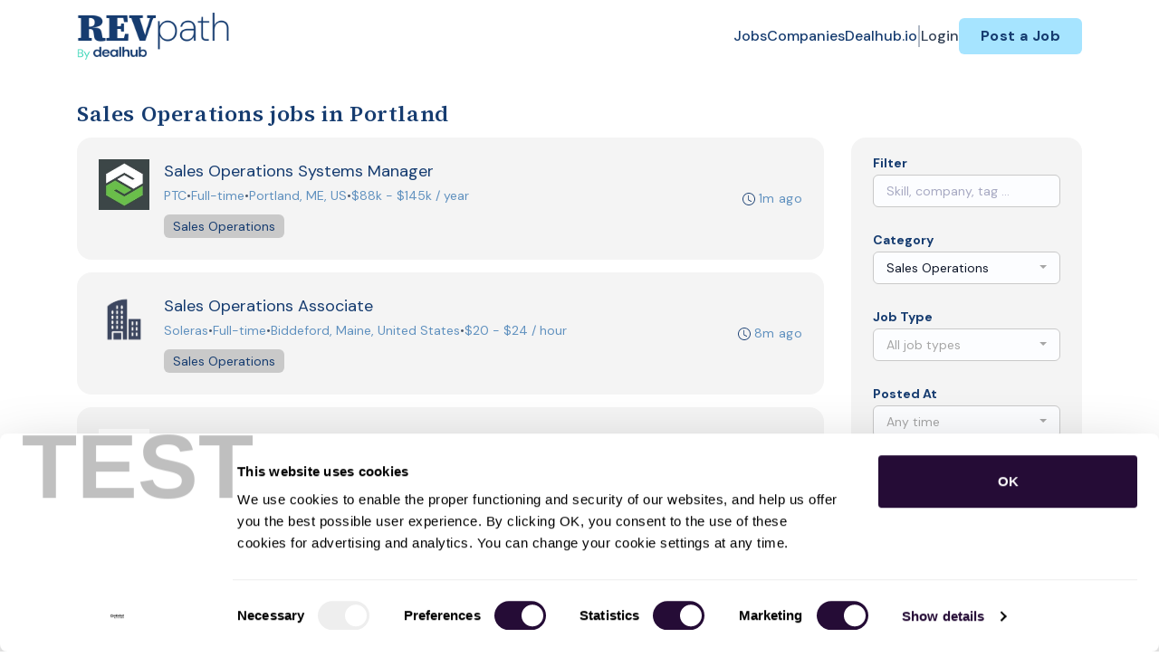

--- FILE ---
content_type: text/html; charset=UTF-8
request_url: https://revpath.dealhub.io/jobs/sales-operations/in-portland-maine-united-states
body_size: 27696
content:
<!DOCTYPE html>
<html lang="en">
<head>
    <!-- Required meta tags -->
    <meta charset="utf-8" />
    <title>Sales Operations jobs in Portland, Maine, United States - RevPath</title>
<link rel="canonical" href="https://revpath.dealhub.io/jobs/sales-operations/in-portland-maine-united-states">
<meta property="og:title" content="Sales Operations jobs in Portland, Maine, United States">
<meta property="og:url" content="https://revpath.dealhub.io/jobs/sales-operations/in-portland-maine-united-states">
<meta property="og:type" content="website">
<meta property="og:image" content="https://jboard-tenant.s3.us-west-1.amazonaws.com/social-media-ogs/UskOhCJShrFhTBXK6dP2jy3ZdGUPnlN96AMoxVjf.png">

<meta name="twitter:card" content="summary_large_image">
<meta name="twitter:image" content="https://jboard-tenant.s3.us-west-1.amazonaws.com/social-media-ogs/UskOhCJShrFhTBXK6dP2jy3ZdGUPnlN96AMoxVjf.png">
<meta name="twitter:title" content="Sales Operations jobs in Portland, Maine, United States">
<meta name="twitter:description" content="">
<script type="application/ld+json">{"@context":"https:\/\/schema.org","@type":"WebPage","name":"Sales Operations jobs in Portland, Maine, United States"}</script>
    <meta name="viewport" content="width=device-width, initial-scale=1, shrink-to-fit=no" />
            <link rel="icon" href="https://jboard-tenant.s3.us-west-1.amazonaws.com/favicons/TtLCaDwQ0f1xNmJUqTfGGI1oenKDimBuTt3GWcDF.png" />
    
                    <link rel="alternate" type="application/rss+xml" title="Sales Operations jobs in Portland, Maine, United States" href="/rss/jobs?filters%5B12493%5D=33812&amp;filters%5B12496%5D%5Blocation%5D=Portland%2C+Maine%2C+United+States&amp;filters%5B12496%5D%5Blocation_id%5D=1018669&amp;filters%5B12496%5D%5Bsearch_radius%5D=25&amp;order=relevance">
    
    
    <script>
    window.$jBoard = {"team":{"id":3061,"name":"RevPath","slug":"revpath","domain":"revpath.dealhub.io"},"currentUser":null,"adminUserToken":null,"currentSessionID":null,"csrf_token":"GHXZwtHFQUAp7bAs9whHmsT16VThozv9FWkQQbPW","config":{"admin_url":"https:\/\/app.jboard.io","main_api_url":"https:\/\/app.jboard.io\/api","enable_api":true,"custom_tenant_api_url":"","do_not_proxy_apply_urls":false,"disable_recaptcha":0,"google_recaptcha_site_key":"6Le7CdQoAAAAAKiYR9pPPytJ7deUomntdJvTs6FD","tax_enabled":false,"tax_mode":"fixed_rate","tax_behavior":"exclusive"},"urls":{"post_a_job_url":"\/post-a-job","employer_account_jobs_page_url":"\/account\/jobs"},"language":{"name":"English","supported_by_mapbox_search":true,"code":"en","supported_by_stripe":true},"trans":{"validation.upload_size":"The uploaded file is too large, try to upload a file that is less than 8.00MB.","post_job.message.update.success":"The job has been successfully updated!","employer_account.products.message.canceled_successfully":"The subscription was canceled successfully.","employer_account.products.message.payment_method.updated":"The subscription\u0027s payment method was updated successfully.","employer_account.products.message.resumed_successfully":"The subscription was resumed successfully.","products.message.coupon.success":"Coupon applied successfully!","products.message.coupon.removed.success":"Coupon removed successfully!","general.error.upload_only_image":"You can upload only an image file.","alert_subscription.success.title":"Subscribed","forms.field.numeric_range.display.empty":"-","forms.field.numeric_range.display.from_only":"from :FROM_NUMBER","forms.field.numeric_range.display.to_only":"up to :TO_NUMBER","forms.field.numeric_range.display.from_to":"from :FROM_NUMBER to :TO_NUMBER","general.checkbox.yes":"YES","general.checkbox.no":"NO","job_apply.step.review.empty_value":"blank"},"payments":{"stripe":{"key":"pk_live_51IbFKlGCNuM1RmTAnB8naM9LYefEgIOlSHUv9Knst7kIhZunto6zuwi4ADgM1nJvo9jl0SNVep8Q94jmNGE7ckpn00rn1RQ9Cc","account_id":null}},"sessionStatus":null,"dangerSessionStatus":null,"currency":{"code":"usd","symbol":"$","full_name":"USD - US Dollar","zero_decimal":false,"stripe_supported":true,"template":":SYMBOL:AMOUNT"},"currency_default_template":":SYMBOL :AMOUNT","number_format":{"dec":2,"dec_point":".","thousands_sep":","}};
    window.$theme = {"colors":{"primary":"#401366FF","danger":"#B91C1CFF"},"input":{"placeholderColor":"#94A3B8FF"}};
    window.$theme.$styleGroupsCssObjectMap = {};
    window.$cssClassesToGenerate = {};
    window.$styleGroupsToGenerateCssObjects = {};
    window.$inBuilderMode = false;
    window.$actingVisitorIsBot = true;
    window.$jBoardEvents = [];
            window.$JBoardAPI = {};
    </script>

    <link rel="preconnect" href="https://fonts.googleapis.com">
    <link rel="preconnect" href="https://fonts.gstatic.com" crossorigin>
    <link rel="stylesheet" href="https://d2x33it9a58aqn.cloudfront.net/css/app.css?id=efa5399683d50f28e77bf912fb264008" crossorigin="anonymous"/>
            <script type='text/javascript' src='https://js.hs-scripts.com/4825198.js?integration=WordPress&#038;ver=8.16.28' async defer id='hs-script-loader'></script>

<!-- Google Tag Manager -->
<script>(function(w,d,s,l,i){w[l]=w[l]||[];w[l].push({'gtm.start':
new Date().getTime(),event:'gtm.js'});var f=d.getElementsByTagName(s)[0],
j=d.createElement(s),dl=l!='dataLayer'?'&l='+l:'';j.async=true;j.src=
'https://www.googletagmanager.com/gtm.js?id='+i+dl;f.parentNode.insertBefore(j,f);
})(window,document,'script','dataLayer','GTM-TV4HHLZ');</script>
<!-- End Google Tag Manager -->

<link href="https://fonts.googleapis.com/css2?family=DM+Sans:wght@700&family=Source+Serif+4:wght@600;700&display=swap" rel="stylesheet">
  <style>
    .head-title {
      font-family: 'Source Serif 4', serif !important;
      font-weight: 600 !important; /* Semi-Bold */
    }
    .head-sub-title {
      font-family: 'DM Sans', sans-serif !important;
      font-weight: 700 !important; /* Bold */
    }
    h1.jb-pb-8xs:not(.job-inner > .jb-pb-8xs) {
      font-family: 'Source Serif 4', serif !important;
    }
  #employer-details-description-container > h3.jb-pb-4xs {
  font-family: 'Source Serif 4', serif !important;
   }
 .jb-pl-lg .jb-pb-9xs {
  font-family: 'Source Serif 4', serif !important;
  }
.jb-section svg, body svg {
    fill: #163C70FF;
}
@media (max-width: 768px) {
    .jb-responsive-image {
      width: 100%;
      height: auto;
      object-fit: contain;
    }
   #dynamicDiv {
        min-height: 0px !important;
    }
}
.hover-effect:hover {
    transform: scale(1.02);
  }
</style>
    
            <link
    id="jb-font-default-for-texts"
    href="https://fonts.googleapis.com/css?family=DM Sans:100,200,300,400,500,600,700,800,900&display=swap"
    rel="stylesheet"
    media="print"
    onload="this.media='all'"
/>
<link
    id="jb-font-default-for-headings"
    href="https://fonts.googleapis.com/css?family=Source Sans Pro:200,300,400,600,700,900&display=swap"
    rel="stylesheet"
    media="print"
    onload="this.media='all'"
/>


<style rel="stylesheet">
    :root {
        --primary: #401366FF;
        --jb-outline-color: #401366FF;
        --website-bg-color: #FFFFFFFF;
        --success: #10b981FF;
        --info: #0284C7FF;
        --warning: #FBBF24FF;
        --danger: #B91C1CFF;
        --jb-dashboard-info-color: #475569FF;
        --font-weight-default-for-headings: 600;
        --font-weight-default-for-texts: 400;
        --jb-validation-error-color: #B91C1CFF;
        --jb-form-placeholder-color: #94A3B8FF;
        --jb-base-font-size: 16px;
        --jb-forms-section-divider-color: #E2E8F0CF;
        --jb-tooltip-color: #FFFFFF;
        --jb-tooltip-bg-color: #000000;
        --checkbox-icon-border-color: #C9C9C9FF;
        --checkbox-icon-background-color: transparent;
        --checkbox-check-icon-border-color: #A6E4FFFF;
        --checkbox-check-icon-check-color: #163C70FF;
        --checkbox-check-icon-background-color: #A6E4FFFF;
        }

    body,
    .jb-font-default-for-texts {
        font-family: DM Sans, sans-serif, -apple-system, BlinkMacSystemFont, "Segoe UI", Roboto, "Helvetica Neue", Arial, "Noto Sans", sans-serif, "Apple Color Emoji", "Segoe UI Emoji", "Segoe UI Symbol", "Noto Color Emoji";
    }

    .jb-font-default-for-headings {
        font-family: Source Sans Pro, sans-serif, -apple-system, BlinkMacSystemFont, "Segoe UI", Roboto, "Helvetica Neue", Arial, "Noto Sans", sans-serif, "Apple Color Emoji", "Segoe UI Emoji", "Segoe UI Symbol", "Noto Color Emoji";
    }

</style>

    
    
    

    
            <style>
             .jb-color-ffffffff{ color: #FFFFFFFF !important;}  .jb-background-401366ff { background-color: #401366FF!important;}  .jb-border-top-color-401366FF { border-top-color: #401366FF!important;}  .jb-border-right-color-401366FF { border-right-color: #401366FF!important;}  .jb-border-bottom-color-401366FF { border-bottom-color: #401366FF!important;}  .jb-border-left-color-401366FF { border-left-color: #401366FF!important;}  .jb-color-401366ff{ color: #401366FF !important;}  .jb-background-ffffffff { background-color: #FFFFFFFF!important;}  .jb-background-b91c1cff { background-color: #B91C1CFF!important;}  .jb-border-top-color-B91C1CFF { border-top-color: #B91C1CFF!important;}  .jb-border-right-color-B91C1CFF { border-right-color: #B91C1CFF!important;}  .jb-border-bottom-color-B91C1CFF { border-bottom-color: #B91C1CFF!important;}  .jb-border-left-color-B91C1CFF { border-left-color: #B91C1CFF!important;}  .jb-color-0f172aff{ color: #0F172AFF !important;}  .jb-color-14532dff{ color: #14532DFF !important;}  .jb-background-dcfce7ff { background-color: #DCFCE7FF!important;}  .jb-border-top-color-DCFCE7FF { border-top-color: #DCFCE7FF!important;}  .jb-border-right-color-DCFCE7FF { border-right-color: #DCFCE7FF!important;}  .jb-border-bottom-color-DCFCE7FF { border-bottom-color: #DCFCE7FF!important;}  .jb-border-left-color-DCFCE7FF { border-left-color: #DCFCE7FF!important;}  .jb-color-075985ff{ color: #075985FF !important;}  .jb-background-e0f2feff { background-color: #E0F2FEFF!important;}  .jb-border-top-color-E0F2FEFF { border-top-color: #E0F2FEFF!important;}  .jb-border-right-color-E0F2FEFF { border-right-color: #E0F2FEFF!important;}  .jb-border-bottom-color-E0F2FEFF { border-bottom-color: #E0F2FEFF!important;}  .jb-border-left-color-E0F2FEFF { border-left-color: #E0F2FEFF!important;}  .jb-color-7c2d12ff{ color: #7c2d12FF !important;}  .jb-background-ffedd5ff { background-color: #FFEDD5FF!important;}  .jb-border-top-color-FFEDD5FF { border-top-color: #FFEDD5FF!important;}  .jb-border-right-color-FFEDD5FF { border-right-color: #FFEDD5FF!important;}  .jb-border-bottom-color-FFEDD5FF { border-bottom-color: #FFEDD5FF!important;}  .jb-border-left-color-FFEDD5FF { border-left-color: #FFEDD5FF!important;}  .jb-color-7f1d1dff{ color: #7F1D1DFF !important;}  .jb-background-fecacaff { background-color: #FECACAFF!important;}  .jb-border-top-color-FECACAFF { border-top-color: #FECACAFF!important;}  .jb-border-right-color-FECACAFF { border-right-color: #FECACAFF!important;}  .jb-border-bottom-color-FECACAFF { border-bottom-color: #FECACAFF!important;}  .jb-border-left-color-FECACAFF { border-left-color: #FECACAFF!important;}  .jb-color-334155{ color: #334155 !important;}  .jb-border-top-color-CBD5E1FF { border-top-color: #CBD5E1FF!important;}  .jb-border-right-color-CBD5E1FF { border-right-color: #CBD5E1FF!important;}  .jb-border-bottom-color-CBD5E1FF { border-bottom-color: #CBD5E1FF!important;}  .jb-border-left-color-CBD5E1FF { border-left-color: #CBD5E1FF!important;}  .jb-background-f1f5f9ff { background-color: #F1F5F9FF!important;}  .jb-color-94a3b8ff{ color: #94A3B8FF !important;}  .jb-border-top-color-E2E8F0FF { border-top-color: #E2E8F0FF!important;}  .jb-border-right-color-E2E8F0FF { border-right-color: #E2E8F0FF!important;}  .jb-border-bottom-color-E2E8F0FF { border-bottom-color: #E2E8F0FF!important;}  .jb-border-left-color-E2E8F0FF { border-left-color: #E2E8F0FF!important;}  .jb-background-fcfdffff { background-color: #FCFDFFFF!important;}  .jb-color-163c70ff{ color: #163C70FF !important;}  .jb-border-top-color-A6E4FFFF { border-top-color: #A6E4FFFF!important;}  .jb-border-right-color-A6E4FFFF { border-right-color: #A6E4FFFF!important;}  .jb-border-bottom-color-A6E4FFFF { border-bottom-color: #A6E4FFFF!important;}  .jb-border-left-color-A6E4FFFF { border-left-color: #A6E4FFFF!important;}  .jb-background-a6e4ffff { background-color: #A6E4FFFF!important;}  .jb-color-e2e8f0ff{ color: #E2E8F0FF !important;}  .jb-color-475569ff{ color: #475569FF !important;}  .jb-color-64748bff{ color: #64748BFF !important;}  .jb-border-top-color-E2E8F0CF { border-top-color: #E2E8F0CF!important;}  .jb-border-bottom-color-E2E8F0CF { border-bottom-color: #E2E8F0CF!important;}  .jb-background-cbd5e1ff { background-color: #CBD5E1FF!important;}  .jb-background-10b981ff { background-color: #10b981FF!important;}  .jb-color-64748bff{ color: #64748bFF !important;}  .jb-placeholder-color-94a3b8ff{
        &::-webkit-input-placeholder { /* WebKit browsers */
         color: #94A3B8FF !important;
        }
        &::-moz-placeholder { /* Mozilla Firefox 4 to 18 */
          color: #94A3B8FF !important;
          opacity: 1; /* Required to make placeholder visible in Firefox */
        }
        &::-moz-placeholder { /* Mozilla Firefox 19+ */
         color: #94A3B8FF !important;
          opacity: 1; /* Required to make placeholder visible in Firefox */
        }
        &:-ms-input-placeholder { /* Internet Explorer 10-11 */
          color: #94A3B8FF !important;
        }
        &::-ms-input-placeholder { /* Microsoft Edge */
          color: #94A3B8FF !important;
        }
        &::placeholder { /* Standard */
         color: #94A3B8FF !important;
        }
      }  .jb-active-color-401366ff{ color: #401366FF !important;}  .jb-background-e2e8f0ff { background-color: #E2E8F0FF!important;}  .jb-color-b91c1cff{ color: #B91C1CFF !important;}  .jb-color-10b981ff{ color: #10b981FF !important;}  .jb-color-0284c7ff{ color: #0284C7FF !important;}  .jb-color-fbbf24ff{ color: #FBBF24FF !important;}  .jb-color-ffffff{ color: #FFFFFF !important;}  .jb-background-000000 { background-color: #000000!important;}
        </style>
    </head>
<body id="i-body-general" class="">
    <!-- Google Tag Manager (noscript) -->
<noscript><iframe src="https://www.googletagmanager.com/ns.html?id=GTM-TV4HHLZ"
height="0" width="0" style="display:none;visibility:hidden"></iframe></noscript>
<!-- End Google Tag Manager (noscript) -->

    <header>
    <style>
    :root {
        --jb-sub-menu-card-border-color: #E2E8F0FF
    }
</style>

 <div
    id="jb-section-600"
    data-id="600"
    data-order=""
    class=" "
>
    <style>
                        #jb-section-600 .jb-color-163c70ff{ color: #163C70FF !important;} #jb-section-600 .jb-color-64748bff{ color: #64748BFF !important;} #jb-section-600 .jb-color-334155ff{ color: #334155FF !important;} #jb-section-600 .jb-background-ffffffff { background-color: #FFFFFFFF!important;} #jb-section-600 .jb-color-401366ff{ color: #401366FF !important;} #jb-section-600 .jb-border-top-color-401366FF { border-top-color: #401366FF!important;} #jb-section-600 .jb-border-right-color-401366FF { border-right-color: #401366FF!important;} #jb-section-600 .jb-border-bottom-color-401366FF { border-bottom-color: #401366FF!important;} #jb-section-600 .jb-border-left-color-401366FF { border-left-color: #401366FF!important;} #jb-section-600 .jb-background-a6e4ffff { background-color: #A6E4FFFF!important;} #jb-section-600 .jb-border-bottom-color-E2E8F0CF { border-bottom-color: #E2E8F0CF!important;}
    </style>

    <div
        class="jb-section jb-pt-none jb-pb-none jb-background-ffffffff fixed-top"
            >
        <nav class="navbar navbar-expand-lg" id="header1-navbar">
        <div class="container">
            <div class="theme-header">
                <!-- Brand and toggle get grouped for better mobile display -->
                                    <div class="navbar-header">
                        <a href="/"
                           class="jb-navbar-brand d-flex align-items-center jb-h-20 jb-pt-xs jb-pb-xs">
                            <img class="jb-navbar-brand-img" src="https://d3535lqr6sqxto.cloudfront.net/logos/QJAI8iMeW1WdfRIXeHAtN8wwxMQC9kuXI63prgGU.png"
                                 alt="RevPath" width="210" height="52"/>
                        </a>
                    </div>
                                <button class="navbar-toggler jb-color-334155ff jb-icon-size-6xl" type="button"
                        data-toggle="collapse" data-target="#header1-main-navbar" aria-controls="header1-main-navbar"
                        aria-expanded="false" aria-label="Toggle navigation">
                     <svg class="" fill="currentColor" version="1.1" id="Layer_1" xmlns="http://www.w3.org/2000/svg"
     xmlns:xlink="http://www.w3.org/1999/xlink" width="64px" height="64px" viewBox="0 0 100.00 100.00"
     enable-background="new 0 0 100 100" xml:space="preserve" stroke="#000000" stroke-width="0.001"
     transform="rotate(0)matrix(1, 0, 0, 1, 0, 0)">
        <g id="SVGRepo_bgCarrier" stroke-width="0" transform="translate(23,23), scale(0.54)"/>
        <g id="SVGRepo_tracerCarrier" stroke-linecap="round" stroke-linejoin="round" stroke="#CCCCCC" stroke-width="0.4"/>
        <g id="SVGRepo_iconCarrier"> <g> <path d="M70,33.5H32c-1.104,0-2,0.896-2,2s0.896,2,2,2h38c1.104,0,2-0.896,2-2S71.104,33.5,70,33.5z"/> <path d="M70,48.5H32c-1.104,0-2,0.896-2,2s0.896,2,2,2h38c1.104,0,2-0.896,2-2S71.104,48.5,70,48.5z"/> <path d="M70,63.5H32c-1.104,0-2,0.896-2,2s0.896,2,2,2h38c1.104,0,2-0.896,2-2S71.104,63.5,70,63.5z"/> <path d="M87.5,26.5c0-5.523-4.478-10-10-10h-55c-5.523,0-10,4.477-10,10v47c0,5.522,4.477,10,10,10h55c5.522,0,10-4.478,10-10V26.5 z M83.5,73.5c0,3.313-2.687,6-6,6h-55c-3.313,0-6-2.687-6-6v-47c0-3.313,2.687-6,6-6h55c3.313,0,6,2.687,6,6V73.5z"/> </g> </g>
    </svg>


 
                </button>
                <div class="collapse navbar-collapse" id="header1-main-navbar">
                    <ul class="navbar-nav mr-auto w-100 justify-content-end desktop-menu jb-gap-4xl">
                                                                                                                        <li>
                                        <a
                                            class="jb-color-163c70ff jb-text-size-base jb-font-default-for-texts jb-font-weight-medium jb-line-height-normal jb-letter-spacing-normal"
                                            href="/jobs"
                                                                                    >Jobs</a>
                                    </li>
                                                                                                                                                                                    <li>
                                        <a
                                            class="jb-color-163c70ff jb-text-size-base jb-font-default-for-texts jb-font-weight-medium jb-line-height-normal jb-letter-spacing-normal"
                                            href="/companies"
                                                                                    >Companies</a>
                                    </li>
                                                                                                                                                                                    <li>
                                        <a
                                            class="jb-color-163c70ff jb-text-size-base jb-font-default-for-texts jb-font-weight-medium jb-line-height-normal jb-letter-spacing-normal"
                                            href="https://dealhub.io/"
                                             target="_blank" rel="noopener"                                         >Dealhub.io</a>
                                    </li>
                                                                                    
                                                    <li>
                                 <svg class="vertical-divider jb-color-64748bff jb-icon-size-2xl" xmlns="http://www.w3.org/2000/svg" viewBox="0 0 2 24" width="1" height="24" fill="currentColor">
        <path d="M1 0v24" stroke="currentColor" stroke-width="1"/>
    </svg>


 
                            </li>
                        
                                                    <li id="account-management-menu">
                                                                                                            <a class="jb-color-334155ff jb-text-size-base jb-font-default-for-texts jb-font-weight-medium jb-line-height-normal jb-letter-spacing-normal jb-rounded-md jb-pl-none jb-pr-none jb-pt-none jb-pb-none jb-btn-underline-on-hover"
                                           href="/login">Login</a>
                                                                                                </li>
                        
                                                                            <li>
                                <a href="/post-a-job"
                                   class="jb-color-163c70ff jb-text-size-base jb-font-default-for-texts jb-font-weight-bold jb-line-height-normal jb-letter-spacing-wide jb-background-a6e4ffff jb-rounded-md jb-pl-lg jb-pr-lg jb-pt-4xs jb-pb-4xs jb-btn-no-underline-on-hover">Post a Job</a>
                            </li>
                                            </ul>
                    <ul class="navbar-nav mr-auto justify-content-end mobile-menu jb-background-ffffffff">
                                                                                                                         <li class="jb-pl-2xl jb-pr-2xl jb-pt-md jb-pb-md jb-border-bottom-sm jb-border-bottom-solid jb-border-bottom-color-E2E8F0CF" ><a class="jb-color-163c70ff jb-text-size-base jb-font-default-for-texts jb-font-weight-medium jb-line-height-normal jb-letter-spacing-normal"
                                           href="/jobs"
                                           >Jobs</a></li>
 
                                                                                                                                                                                     <li class="jb-pl-2xl jb-pr-2xl jb-pt-md jb-pb-md jb-border-bottom-sm jb-border-bottom-solid jb-border-bottom-color-E2E8F0CF" ><a class="jb-color-163c70ff jb-text-size-base jb-font-default-for-texts jb-font-weight-medium jb-line-height-normal jb-letter-spacing-normal"
                                           href="/companies"
                                           >Companies</a></li>
 
                                                                                                                                                                                     <li class="jb-pl-2xl jb-pr-2xl jb-pt-md jb-pb-md jb-border-bottom-sm jb-border-bottom-solid jb-border-bottom-color-E2E8F0CF" ><a class="jb-color-163c70ff jb-text-size-base jb-font-default-for-texts jb-font-weight-medium jb-line-height-normal jb-letter-spacing-normal"
                                           href="https://dealhub.io/"
                                            target="_blank"
                                           rel="noopener" >Dealhub.io</a></li>
 
                                                                                    
                                                     <li class="jb-pl-2xl jb-pr-2xl jb-pt-md jb-pb-md jb-border-bottom-sm jb-border-bottom-solid jb-border-bottom-color-E2E8F0CF"  id="account-management-menu" ><a class=" jb-color-334155ff jb-text-size-base jb-font-default-for-texts jb-font-weight-medium jb-line-height-normal jb-letter-spacing-normal jb-rounded-md jb-pl-none jb-pr-none jb-pt-none jb-pb-none jb-btn-underline-on-hover"
                                       href="/login">Login</a></li>
 
                        
                        
                                                     <li class="jb-pl-2xl jb-pr-2xl jb-pt-md jb-pb-md jb-border-bottom-sm jb-border-bottom-solid jb-border-bottom-color-E2E8F0CF" ><a href="/post-a-job"
                                   class="m-0 text-center jb-color-163c70ff jb-text-size-base jb-font-default-for-texts jb-font-weight-bold jb-line-height-normal jb-letter-spacing-wide jb-background-a6e4ffff jb-rounded-md jb-pl-lg jb-pr-lg jb-pt-4xs jb-pb-4xs jb-btn-no-underline-on-hover">Post a Job</a></li>
 
                                            </ul>
                </div>
            </div>
        </div>
    </nav>

            </div>
</div>
 

    <script>
        const navbar = document.getElementById('header1-navbar');

        if (navbar) {
            const navbarSection = navbar.closest('.jb-section');

            if (navbarSection) {
                let navbarSectionHeight = navbarSection.offsetHeight;

                if (navbarSectionHeight) {
                    document.querySelector('header').style.height = `${navbarSectionHeight}px`;
                }
            }
        }
    </script>

</header>

     <div
    class="modal  fade  "
    tabindex="-1"
    role="dialog"
         id="info-modal" >
    <div class="modal-dialog " role="document">
        <div class="modal-content ">
            <div class="overflow-hidden jb-rounded-top-left-xl jb-rounded-top-right-xl jb-border-top-sm jb-border-top-solid jb-border-top-color-E2E8F0FF jb-border-right-sm jb-border-right-solid jb-border-right-color-E2E8F0FF jb-border-left-sm jb-border-left-solid jb-border-left-color-E2E8F0FF">
    <div class="
        modal-header align-items-center jb-pl-md jb-pr-md jb-pt-md jb-pb-md jb-border-bottom-sm jb-border-bottom-solid jb-border-bottom-color-E2E8F0CF jb-background-ffffffff
                    ">
        <h5 class="modal-title jb-color-475569ff jb-text-size-lg jb-font-default-for-headings jb-font-weight-normal jb-line-height-normal jb-letter-spacing-normal">Info</h5>

                    <button type="button" class="close jb-color-475569ff jb-icon-size-base" data-dismiss="modal" aria-label="Close">
                 <svg xmlns="http://www.w3.org/2000/svg" x="0px" y="0px" width="14" height="14" viewBox="0 0 24 24" fill="currentColor">
        <path d="M 4.7070312 3.2929688 L 3.2929688 4.7070312 L 10.585938 12 L 3.2929688 19.292969 L 4.7070312 20.707031 L 12 13.414062 L 19.292969 20.707031 L 20.707031 19.292969 L 13.414062 12 L 20.707031 4.7070312 L 19.292969 3.2929688 L 12 10.585938 L 4.7070312 3.2929688 z"></path>
    </svg>


 
            </button>
            </div>
</div>
 

             <div class="jb-border-right-sm jb-border-right-solid jb-border-right-color-E2E8F0FF jb-border-left-sm jb-border-left-solid jb-border-left-color-E2E8F0FF">
    <div class="modal-body jb-pl-md jb-pr-md jb-pt-3xl jb-pb-3xl jb-background-ffffffff text-center  jb-color-0f172aff jb-text-size-lg jb-font-default-for-texts jb-font-weight-normal jb-line-height-normal jb-letter-spacing-normal jb-pt-none jb-pb-none">
        
    </div>
</div>
 

         <div class="overflow-hidden jb-rounded-bottom-left-xl jb-rounded-bottom-right-xl jb-border-right-sm jb-border-right-solid jb-border-right-color-E2E8F0FF jb-border-bottom-sm jb-border-bottom-solid jb-border-bottom-color-E2E8F0FF jb-border-left-sm jb-border-left-solid jb-border-left-color-E2E8F0FF">
    <div class="
        modal-footer jb-modal-footer jb-pl-md jb-pr-md jb-pt-xs jb-pb-xs jb-border-top-sm jb-border-top-solid jb-border-top-color-E2E8F0CF jb-background-ffffffff
                    ">
        <button class="btn jb-btn m-0  jb-pl-none jb-pr-none jb-text-size-base jb-font-default-for-texts jb-font-weight-medium jb-line-height-normal jb-letter-spacing-wide jb-rounded-md jb-pt-4xs jb-pb-4xs jb-color-0f172aff"
                                                                                 data-dismiss="modal"                               
>
Close
</button>
    </div>
</div>
        </div>
    </div>
</div>
 
 

    <main  pageId="352">
        <div
    id="jb-section-606"
    data-id="606"
    data-order="0"
    class=" jb-section-sortable"
>
    <style>
                            #jb-section-606 {
                                    --jb-form-placeholder-color: #A6A6A6FF;
                            }
                #jb-section-606 .jb-color-163c70ff{ color: #163C70FF !important;} #jb-section-606 .jb-color-6091bfff{ color: #6091BFFF !important;} #jb-section-606 .jb-color-475569ff{ color: #475569FF !important;} #jb-section-606 .jb-background-c9c9c9ff { background-color: #C9C9C9FF!important;} #jb-section-606 .jb-color-fdac8aff{ color: #FDAC8AFF !important;} #jb-section-606 .jb-background-a6e4ffff { background-color: #A6E4FFFF!important;} #jb-section-606 .jb-color-047857ff{ color: #047857FF !important;} #jb-section-606 .jb-background-f4f4f4ff { background-color: #F4F4F4FF!important;} #jb-section-606 .jb-background-c9c9c982--hover:hover { background-color: #C9C9C982!important;} #jb-section-606 .jb-border-top-color-FFE4A2FF { border-top-color: #FFE4A2FF!important;} #jb-section-606 .jb-border-right-color-FFE4A2FF { border-right-color: #FFE4A2FF!important;} #jb-section-606 .jb-border-bottom-color-FFE4A2FF { border-bottom-color: #FFE4A2FF!important;} #jb-section-606 .jb-border-left-color-FFE4A2FF { border-left-color: #FFE4A2FF!important;} #jb-section-606 .jb-background-fffbf1ff { background-color: #FFFBF1FF!important;} #jb-section-606 .jb-color-0f172aff{ color: #0F172AFF !important;} #jb-section-606 .jb-placeholder-color-a6a6a6ff{
        &::-webkit-input-placeholder { /* WebKit browsers */
         color: #A6A6A6FF !important;
        }
        &::-moz-placeholder { /* Mozilla Firefox 4 to 18 */
          color: #A6A6A6FF !important;
          opacity: 1; /* Required to make placeholder visible in Firefox */
        }
        &::-moz-placeholder { /* Mozilla Firefox 19+ */
         color: #A6A6A6FF !important;
          opacity: 1; /* Required to make placeholder visible in Firefox */
        }
        &:-ms-input-placeholder { /* Internet Explorer 10-11 */
          color: #A6A6A6FF !important;
        }
        &::-ms-input-placeholder { /* Microsoft Edge */
          color: #A6A6A6FF !important;
        }
        &::placeholder { /* Standard */
         color: #A6A6A6FF !important;
        }
      } #jb-section-606 .jb-background-fcfdffff { background-color: #FCFDFFFF!important;} #jb-section-606 .jb-border-top-color-C9C9C9FF { border-top-color: #C9C9C9FF!important;} #jb-section-606 .jb-border-right-color-C9C9C9FF { border-right-color: #C9C9C9FF!important;} #jb-section-606 .jb-border-bottom-color-C9C9C9FF { border-bottom-color: #C9C9C9FF!important;} #jb-section-606 .jb-border-left-color-C9C9C9FF { border-left-color: #C9C9C9FF!important;} #jb-section-606 .jb-color-64748bff{ color: #64748bFF !important;} #jb-section-606 .jb-color-64748bff{ color: #64748BFF !important;} #jb-section-606 .active.jb-active-border-bottom-color-401366FF { border-bottom-color: #401366FF!important;} #jb-section-606 .jb-border-bottom-color-E2E8F0FF { border-bottom-color: #E2E8F0FF!important;} #jb-section-606 .jb-color-020617ff{ color: #020617FF !important;}
    </style>

    <div
        class="jb-section jb-pt-xl jb-pb-xl"
            >
        <div class="job-inner-list container">
        <div class="row">
            <div class="col-12">
                <section>
                     <h1 class="jb-color-163c70ff jb-text-size-2xl jb-font-default-for-headings jb-font-weight-default-for-headings jb-line-height-normal jb-letter-spacing-wide jb-pb-4xs jb-text-left head-title" >Sales Operations jobs in Portland</h1>
 
                </section>
            </div>
        </div>

                    <div class="row jb-card-position-right">
    <div class="col-lg-9 col-md-8 mt-3 mt-md-0">
        <script>
        window.jobsList = window.jobsList || [];
        window.jobsList = window.jobsList.concat([{"id":180466499,"title":"Sales Operations Systems Manager","description":"Our world is transforming, and PTC is leading the way.\u202fOur software brings the physical and digital worlds together, enabling companies to improve operations, create better products, and empower people in all aspects of their business.\u003Cbr \/\u003E\u003Cbr \/\u003EOur people make all the difference in our success. Today, we are a global team of nearly 7,000 and our main objective is to create opportunities for our team members to explore, learn, and grow \u2013 all while seeing their ideas come to life and celebrating the differences that make us who we are and the work we do possible.\u003Cbr \/\u003E\u003Cbr \/\u003ERole Overview\u003Cbr \/\u003E\u003Cbr \/\u003EThe Kepware Sales Operations Systems Manager is responsible for the overall strategy, administration, and optimization of revenue technology stack. This role ensures that systems supporting Sales, Marketing, and Customer Success are integrated, scalable, and provide reliable data for forecasting and decision-making. It is both technical and strategic, serving as a critical bridge between revenue-generating teams and IT.\u003Cbr \/\u003E\u003Cbr \/\u003EKey Responsibilities\u003Cbr \/\u003E\u003Cbr \/\u003E\u003Cstrong\u003ESystems Strategy \u0026amp; Architecture\u003Cbr \/\u003E\u003Cbr \/\u003E\u003C\/strong\u003E\u003Cul\u003E\u003Cli\u003EOwn the architecture, configuration, and optimization of Salesforce and related RevOps platforms.\u003C\/li\u003E\u003Cli\u003EOversee end-to-end management of CRM and billing platforms including user roles, permissions, and security settings.\u003C\/li\u003E\u003Cli\u003EEvaluate and implement new tools and integrations to support GTM teams.\u003C\/li\u003E\u003Cli\u003EEvaluate and Implement Process Optimization \u0026amp; Automation\u003C\/li\u003E\u003Cli\u003EDesign and maintain automated workflows across platforms to eliminate inefficiencies and increase productivity.\u003C\/li\u003E\u003Cli\u003ELead efforts to automate routine tasks and improve lead scoring, routing, and opportunity management.\u003C\/li\u003E\u003Cli\u003EResolve system errors and integration issues.\u003C\/li\u003E\u003Cli\u003EDrive high standards for data hygiene and governance across all revenue systems.\u003Cbr\u003E\u003Cbr\u003E\u003C\/li\u003E\u003C\/ul\u003E\u003Cstrong\u003ECross-Functional Collaboration\u003Cbr \/\u003E\u003Cbr \/\u003E\u003C\/strong\u003E\u003Cul\u003E\u003Cli\u003EAct as a liaison between Sales, Marketing, Finance, IT, and Product to align system capabilities with business needs.\u003C\/li\u003E\u003Cli\u003ETranslate business requirements into scalable system designs and improvements.\u003C\/li\u003E\u003Cli\u003ESupport strategic initiatives such as partner enablement and cloud marketplace integration.\u003Cbr\u003E\u003Cbr\u003E\u003C\/li\u003E\u003C\/ul\u003E\u003Cstrong\u003EProject \u0026amp; Change Management\u003Cbr \/\u003E\u003Cbr \/\u003E\u003C\/strong\u003E\u003Cul\u003E\u003Cli\u003ELead system implementation and enhancement projects from requirements gathering to deployment.\u003C\/li\u003E\u003Cli\u003EManage sprint planning, backlog grooming, and release cycles.\u003C\/li\u003E\u003Cli\u003ECreate technical documentation and deliver training sessions for new tools and processes.\u003Cbr\u003E\u003Cbr\u003E\u003C\/li\u003E\u003C\/ul\u003E\u003Cstrong\u003ETeam Leadership \u0026amp; Enablement\u003Cbr \/\u003E\u003Cbr \/\u003E\u003C\/strong\u003E\u003Cul\u003E\u003Cli\u003EMentor and manage system analysts and administrators.\u003C\/li\u003E\u003Cli\u003EFoster a service-oriented culture focused on enabling GTM teams.\u003C\/li\u003E\u003Cli\u003EChampion best practices in system usage and data management.\u003Cbr\u003E\u003Cbr\u003E\u003C\/li\u003E\u003C\/ul\u003EPerformance Metrics\u003Cbr \/\u003E\u003Cbr \/\u003E\u003Cul\u003E\u003Cli\u003ESystem uptime and reliability across revenue platforms.\u003C\/li\u003E\u003Cli\u003EReduction in manual processes through automation.\u003C\/li\u003E\u003Cli\u003EData accuracy and completeness in CRM and reporting tools.\u003C\/li\u003E\u003Cli\u003ETime-to-resolution for system issues and integration errors.\u003C\/li\u003E\u003Cli\u003EUser adoption rates and satisfaction scores for RevOps tools.\u003C\/li\u003E\u003Cli\u003ETimely delivery of system enhancements and project milestones.\u003Cbr\u003E\u003Cbr\u003E\u003C\/li\u003E\u003C\/ul\u003E\u003Cstrong\u003ERequired Skills \u0026amp; Qualifications\u003Cbr \/\u003E\u003Cbr \/\u003E\u003C\/strong\u003E\u003Cul\u003E\u003Cli\u003EBachelor\u2019s degree in business, Information Systems, or related field; Master\u2019s preferred.\u003C\/li\u003E\u003Cli\u003E7+ years of experience in Revenue Operations, Sales Operations, or Business Systems roles.\u003C\/li\u003E\u003Cli\u003EDeep hands-on expertise in CRM administration (Salesforce) and GTM tech stack.\u003C\/li\u003E\u003Cli\u003EFamiliarity with billing platforms and integration tools.\u003C\/li\u003E\u003Cli\u003EStrong analytical and problem-solving skills; basic proficiency in SOQL is a plus.\u003C\/li\u003E\u003Cli\u003EExcellent communication skills with the ability to explain technical concepts to non-technical audiences.\u003C\/li\u003E\u003Cli\u003EExperience in fast-paced, high-growth environments.\u003C\/li\u003E\u003Cli\u003EPrior experience in a software or SaaS company.\u003C\/li\u003E\u003Cli\u003EExposure to global operations and multi-regional sales structures.\u003C\/li\u003E\u003Cli\u003EFamiliarity with cloud marketplaces (AWS, Azure) and partner ecosystems.\u003Cbr\u003E\u003Cbr\u003E\u003C\/li\u003E\u003C\/ul\u003EPTC carefully considers a wide variety of factors when determining compensation. The anticipated annual salary range for this position is between $88,000 - $145,000. The salary range reflects a good-faith estimate of compensation at the time of posting. Actual compensation may vary based on a candidate\u0027s skills, qualifications, experience, and location. Additionally, candidates may be eligible for a performance-based bonus. Employees also have the opportunity to become a PTC shareholder through our employee share purchase program (ESPP), which allows for the purchase of discounted PTC stock. Certain roles may also be eligible for participation in our equity programs. Employees may be eligible for medical, dental and vision insurance, paid time off and sick leave, tuition reimbursement, 401(k) contributions and employer match, flexible spending accounts, life insurance, disability coverage and, if you are an office-assigned employee, a generous commuter subsidy. All total rewards and benefits programs are subject to applicable plan eligibility and other terms and conditions.\u003Cbr \/\u003E\u003Cbr \/\u003EFor more information about PTC\u2019s comprehensive benefits, please visit our Careers Page.\u003Cbr \/\u003E\u003Cbr \/\u003EApplications will be accepted on an on-going basis.\u003Cbr \/\u003E\u003Cbr \/\u003EAt PTC, we believe in the power of diverse ideas and perspectives. As a global company that values and respects all identities, cultures, and perspectives, we strive to create an inclusive PTC for ALL through an environment where everyone feels like they belong and are empowered to bring their true, authentic selves to work. Proud to be an Equal Opportunity Employer, we welcome applicants from all backgrounds and hire without regard to race, national origin, religion, age, color, ethnicity, ancestry, marital status, sex (including pregnancy), sexual orientation, gender identity, gender expression, genetic information, disability, veteran status, or any other characteristic protected by local, state, or federal laws, rules, or regulations. It is unlawful in Massachusetts to require or administer a lie detector test as a condition of employment or continued employment. An employer who violates this law shall be subject to criminal penalties and civil liability.\u003Cbr \/\u003E\u003Cbr \/\u003ELife at PTC is about more than working with today\u2019s most cutting-edge technologies to transform the physical world. It\u2019s about showing up as you are and working alongside some of today\u2019s most talented industry leaders to transform the world around you.\u003Cbr \/\u003E\u003Cbr \/\u003EIf you share our passion for problem-solving through innovation, you\u2019ll likely become just as passionate about the PTC experience as we are. Are you ready to explore your next career move with us?\u003Cbr \/\u003E\u003Cbr \/\u003EWe respect the privacy rights of individuals and are committed to handling Personal Information responsibly and in accordance with all applicable privacy and data protection laws. Review our Privacy Policy here.\u0022","category_id":33812,"employer_id":1417650,"product_id":null,"employer_product_id":null,"min_compensation":"88000.00","max_compensation":"145000.00","compensation_time_frame":"annually","compensation_currency":"usd","apply_by":"by_link","apply_to":"https:\/\/www.linkedin.com\/jobs\/view\/sales-operations-systems-manager-at-ptc-4347511399","status":"expired","draft":false,"confirmation_status":"confirmed","location":"Portland, ME, US","location_id":1018669,"country_id":1462506,"region_id":1462989,"remote":false,"featured":false,"featured_expires_in_days":null,"pin_to_top":false,"pin_to_top_expires_in_days":null,"posted_at":"2025-11-23T20:38:24.000000Z","job_expires_in_days":30,"job_type_id":13439,"product_not_purchased":false,"updated_at":"2025-12-23T21:05:25.000000Z","job_details_path":"\/jobs\/180466499-sales-operations-systems-manager","apply_through_reg_wall":false,"employer":{"id":1417650,"team_id":3061,"name":"PTC","logo":"https:\/\/d3535lqr6sqxto.cloudfront.net\/employers\/EXWvZUanEzA1RNr8Pvn1ZGTo8O2PKGnRGcMkNWSR.jpeg","website":"https:\/\/www.linkedin.com\/company\/ptcinc","description":"","updated_at":"2023-12-05T13:31:00.000000Z"},"job_location":{"id":1018669,"country_id":1462506,"region_id":1462989,"name":"Portland, Maine, United States","latitude":"43.655926","longitude":"-70.252500","place_type":"place"},"tags":[],"job_type":{"id":13439,"team_id":3061,"title":"Full-time","google_employment_type":"FULL_TIME","status":"active","alias":"full-time"},"category":{"id":33812,"team_id":3061,"name":"Sales Operations","status":"active"}},{"id":131492769,"title":"Sales Operations Associate","description":"\u003Cp\u003E\u003Cb\u003EOverview\u003C\/b\u003E\u003Cbr \/\u003EWe are seeking a motivated and results driven Inside Sales Representative with some Logistics Support skills to join our dynamic team. In this role, you will be responsible for assist sales by engaging with potential clients, understanding their needs, and providing solutions. The ideal candidate will possess a strong background in technology sales and demonstrate exceptional communication skills to effectively communicate with clients. Logistical Support will be ensuring continental as well as Interntional requirement are monitored.\u003C\/p\u003E\u003Cp\u003E\u003Cb\u003EDuties\u003C\/b\u003E\u003C\/p\u003E\u003Cul\u003E\u003Cli\u003EOrder intake\/processing\u003C\/li\u003E\u003Cli\u003EEnter\/revise\/update sales orders, RMAs, opportunities, and other misc. items Order confirmation\u003C\/li\u003E\u003Cli\u003EUpdate AX database for all sales-related items, including, but not limited to:\u003C\/li\u003E\u003C\/ul\u003E\u003Cp\u003E- Customer\/prospect\/contact information\u003C\/p\u003E\u003Cp\u003E- Shipping accounts\u003C\/p\u003E\u003Cul\u003E\u003Cli\u003ESetting up shipments CONUS and International\u003C\/li\u003E\u003Cli\u003ESends out the occasional quotes to customers\u003C\/li\u003E\u003Cli\u003ESupports the external sales team\u003C\/li\u003E\u003Cli\u003ELight temporary reception duties. (reception is being automated shortly.)\u003C\/li\u003E\u003Cli\u003EExcellent Software Skills, Microsoft 365, Teams, AX ERP or similar\u003C\/li\u003E\u003Cli\u003EAbility to multi-task\u003C\/li\u003E\u003Cli\u003EWilling to grow in position or, looking to expand their current Admin Sales role into potential management\u003C\/li\u003E\u003C\/ul\u003E\u003Cp\u003E\u003Cb\u003ESkills\u003C\/b\u003E\u003C\/p\u003E\u003Cul\u003E\u003Cli\u003EHigh school diploma or GED\u003C\/li\u003E\u003Cli\u003EMinimum three years in an administrative support role or equivalent training\u003C\/li\u003E\u003Cli\u003EAptitude for learning computer software programs (such as MS Word, MS Excel and the company\u2019s ERP system) and ability to exceed baseline skill level\u003C\/li\u003E\u003Cli\u003EExcellent verbal and written communication skills\u003C\/li\u003E\u003Cli\u003EExceptional organizational skills and attention to detail\u003C\/li\u003E\u003Cli\u003EProficient keyboarding skills\u003C\/li\u003E\u003Cli\u003ECapable of prioritizing with flexibility\u003C\/li\u003E\u003Cli\u003ESensitivity regarding confidential matters\u003C\/li\u003E\u003Cli\u003EMust be able to receive instruction and to perform duties independently\u003C\/li\u003E\u003Cli\u003EAbility to work well with all levels of staff and management\u003C\/li\u003E\u003C\/ul\u003E\u003Cp\u003EJoin our team as an Inside Sales Representative where your contributions will directly impact our growth and success!\u003C\/p\u003E\u003Cp\u003EJob Type: Full-time\u003C\/p\u003E\u003Cp\u003EPay: $20.00 - $24.00 per hour\u003C\/p\u003E\u003Cp\u003EExpected hours: 39 \u2013 42 per week\u003C\/p\u003E\u003Cp\u003EBenefits:\u003C\/p\u003E\u003Cul\u003E\u003Cli\u003E401(k)\u003C\/li\u003E\u003Cli\u003E401(k) matching\u003C\/li\u003E\u003Cli\u003EDental insurance\u003C\/li\u003E\u003Cli\u003EHealth insurance\u003C\/li\u003E\u003Cli\u003EPaid time off\u003C\/li\u003E\u003Cli\u003ETuition reimbursement\u003C\/li\u003E\u003Cli\u003EVision insurance\u003C\/li\u003E\u003C\/ul\u003E\u003Cp\u003ESchedule:\u003C\/p\u003E\u003Cul\u003E\u003Cli\u003EDay shift\u003C\/li\u003E\u003Cli\u003EMonday to Friday\u003C\/li\u003E\u003C\/ul\u003E\u003Cp\u003EWork Location: In person\u003C\/p\u003E","category_id":33812,"employer_id":4961067,"product_id":null,"employer_product_id":null,"min_compensation":"20.00","max_compensation":"24.00","compensation_time_frame":"hourly","compensation_currency":"usd","apply_by":"by_link","apply_to":"https:\/\/www.glassdoor.com\/job-listing\/sales-operations-associate-soleras-JV_IC1135846_KO0,26_KE27,34.htm?jl=1009724636572","status":"expired","draft":false,"confirmation_status":"confirmed","location":"Biddeford, Maine, United States","location_id":31729,"country_id":168681,"region_id":87,"remote":false,"featured":false,"featured_expires_in_days":null,"pin_to_top":false,"pin_to_top_expires_in_days":null,"posted_at":"2025-04-28T00:00:00.000000Z","job_expires_in_days":121,"job_type_id":13439,"product_not_purchased":false,"updated_at":"2025-08-27T00:06:44.000000Z","job_details_path":"\/jobs\/131492769-sales-operations-associate","apply_through_reg_wall":false,"employer":{"id":4961067,"team_id":3061,"name":"Soleras","logo":null,"website":null,"description":"","updated_at":"2025-04-29T14:21:07.000000Z"},"job_location":{"id":31729,"country_id":168681,"region_id":87,"name":"Biddeford, Maine, United States","latitude":"43.492600","longitude":"-70.453400","place_type":"place"},"tags":[],"job_type":{"id":13439,"team_id":3061,"title":"Full-time","google_employment_type":"FULL_TIME","status":"active","alias":"full-time"},"category":{"id":33812,"team_id":3061,"name":"Sales Operations","status":"active"}},{"id":93684360,"title":"Senior Manager, Sales Operations","description":"\u003Cp\u003ESTARC Systems\/ Senior Manager, Sales Operations \/ Brunswick, Maine\u003C\/p\u003E\u003Cp\u003ESTARC Systems, a globally recognized leader in industrial temporary modular wall systems, is seeking a Senior Sales Operations Manager to join their growing team in Brunswick, Maine!\u003C\/p\u003E\u003Cp\u003EThe Senior Sales Operations Manager will be a strategic, detailed oriented partner optimizing the sales processes and helping to drive efficiency. As a part of the cross-functional Revenue Operations team, working closely with sales leadership, finance, IT, and marketing, this position plays a critical role in accelerating our revenue operations to enhance performance, streamline operations, and support our growth objectives.\u003C\/p\u003E\u003Cp\u003EThis is a unique opportunity to join a growing revenue operations team within a rapidly growing provider in the construction market.\u003C\/p\u003E\u003Cp\u003EBenefits of the job:\u003C\/p\u003E\u003Cul\u003E\u003Cli\u003EContinued opportunity for professional growth within a rapidly growing organization\u003C\/li\u003E\u003Cli\u003EComprehensive benefit package with generous paid time off and 401k\u003C\/li\u003E\u003Cli\u003ECompetitive salary starting at $90k\u003C\/li\u003E\u003Cli\u003EHybrid work schedule with 2 days in office per week.\u003C\/li\u003E\u003C\/ul\u003E\u003Cp\u003ERequirements for the Senior Sales Operations Manager\u003C\/p\u003E\u003Cul\u003E\u003Cli\u003EBachelor\u2019s degree in Business, Marketing, or a related field\u003C\/li\u003E\u003Cli\u003E7+ years of experience in sales operations, business analysis, or a related field, preferably in B2B environments.\u003C\/li\u003E\u003Cli\u003EExperience leading cross-functional process improvements, especially quote-to-cash\u003C\/li\u003E\u003Cli\u003EExpertise in Salesforce or similar CRM platform and sales enablement tools such as Outreach, Salesloft, Gong or similar\u003C\/li\u003E\u003Cli\u003EExcellent analytical and problem-solving skills, with the ability to turn data into actionable insights.\u003C\/li\u003E\u003Cli\u003EExcellent communication and interpersonal skills, with the ability to work collaboratively across teams.\u003C\/li\u003E\u003Cli\u003EProven track record of improving sales processes and driving measurable results.\u003C\/li\u003E\u003Cli\u003EStrong organizational skills and attention to detail, with the ability to manage multiple priorities.\u003C\/li\u003E\u003Cli\u003EKnowledge of sales methodologies and best practices in B2B sales environments.\u003C\/li\u003E\u003C\/ul\u003E\u003Cp\u003EResponsibilities of the Senior Sales Operations Manager\u003C\/p\u003E\u003Cul\u003E\u003Cli\u003EDevelop and implement sales operations strategies to improve productivity and effectiveness of the sales team.\u003C\/li\u003E\u003Cli\u003EContinuously analyze and evaluate existing performance and operational processes to identify opportunities for improvement, optimizing efficiency and effectiveness through data-driven decision-making and innovative problem-solving\u003C\/li\u003E\u003Cli\u003EServe as the primary point of liaison and escalation for the sales Deal Desk including pricing strategies and compliance oversight throughout the quote and order processes. Facilitate issue resolution, promote cross-functional collaboration, and ensure seamless communication to drive effective problem-solving and maintain operational continuity\u003C\/li\u003E\u003Cli\u003ESupport strategic projects and initiatives, including forecasting, account planning, reporting, training programs, and other operational functions, to drive business growth, improve efficiency, and ensure successful execution of key objectives\u003C\/li\u003E\u003Cli\u003EBuild dashboards and reporting and analysis for sales territories, forecasts, pipeline reports, and performance metrics.\u003C\/li\u003E\u003Cli\u003EManage business processes within sales technology stack (Salesforce, Outreach, Zoominfo, etc) to enhance workflow and improve seller productivity.\u003C\/li\u003E\u003Cli\u003ESales Enablement: Collaborate with our sales leadership and performance development to equip the sales team with the right training and training resources to effectively adopt technology and sales processes\u003C\/li\u003E\u003Cli\u003EManage sales incentives and compensation programs, ensuring alignment with organizational goals and motivating the sales force.\u003C\/li\u003E\u003Cli\u003ELead and mentor a team of sales support professionals to support their growth and achieve goals\u003C\/li\u003E\u003C\/ul\u003E\u003Cp\u003ESTARC Systems is a category-leader and innovator that is helping raise safety standards and simplify contractor\u2019s complex projects.\u003C\/p\u003E\u003Cp\u003EKnown and trusted by leading companies in all 50 states, STARC Systems provides first-rate, reusable containment and temporary wall systems featuring innovative design and superior engineering \u2013 all backed by best-in-class customer service. Our solutions serve a variety of verticals, including healthcare, airports, commercial office space, higher education, life sciences\/biotech and data centers.\u003C\/p\u003E\u003Cp\u003EKMA Human Resources Consulting has been engaged to manage this search. NO PHONE CALLS OR RECRUITERS PLEASE\u003C\/p\u003E\u003Cp\u003ESTARC Systems is an Equal Opportunity Employer.\u202fAll qualified applicants will receive consideration for employment without regard to race, color, religion, sex, national origin, ancestry, familial status, age, physical or mental disability, pregnancy, sexual orientation, gender identity, genetic information, veteran status, or any other characteristic protected by law.\u003C\/p\u003E\u003Cp\u003EJob Type: Full-time\u003C\/p\u003E\u003Cp\u003EPay: From $90,000.00 per year\u003C\/p\u003E\u003Cp\u003EBenefits:\u003C\/p\u003E\u003Cul\u003E\u003Cli\u003E401(k)\u003C\/li\u003E\u003Cli\u003EDental insurance\u003C\/li\u003E\u003Cli\u003EHealth insurance\u003C\/li\u003E\u003Cli\u003EPaid time off\u003C\/li\u003E\u003Cli\u003EVision insurance\u003C\/li\u003E\u003C\/ul\u003E\u003Cp\u003ESchedule:\u003C\/p\u003E\u003Cul\u003E\u003Cli\u003EMonday to Friday\u003C\/li\u003E\u003C\/ul\u003E\u003Cp\u003EApplication Question(s):\u003C\/p\u003E\u003Cul\u003E\u003Cli\u003EWhat is your personal email address?\u003C\/li\u003E\u003Cli\u003EWhat are your salary requirements?\u003C\/li\u003E\u003Cli\u003EAre you able to commute to Brunswick 2 days per week?\u003C\/li\u003E\u003C\/ul\u003E\u003Cp\u003EWork Location: Hybrid remote in Brunswick, ME 04011\u003C\/p\u003E","category_id":33812,"employer_id":3513017,"product_id":null,"employer_product_id":null,"min_compensation":"90000.00","max_compensation":"90000.00","compensation_time_frame":"annually","compensation_currency":"usd","apply_by":"by_link","apply_to":"https:\/\/www.glassdoor.com\/job-listing\/senior-manager-sales-operations-starc-systems-JV_IC1135851_KO0,31_KE32,45.htm?jl=1009526400061","status":"expired","draft":false,"confirmation_status":"confirmed","location":"Brunswick, Maine, United States","location_id":19548,"country_id":168681,"region_id":87,"remote":false,"featured":false,"featured_expires_in_days":null,"pin_to_top":false,"pin_to_top_expires_in_days":null,"posted_at":"2024-11-13T00:00:00.000000Z","job_expires_in_days":30,"job_type_id":13439,"product_not_purchased":false,"updated_at":"2024-12-13T00:07:01.000000Z","job_details_path":"\/jobs\/93684360-senior-manager-sales-operations","apply_through_reg_wall":false,"employer":{"id":3513017,"team_id":3061,"name":"Starc Systems","logo":"https:\/\/d3535lqr6sqxto.cloudfront.net\/company_logos\/starcsystems.com.png","website":"https:\/\/www.glassdoor.com\/Overview\/Working-at-KMA-Human-Resources-Consulting-EI_IE1141301.11,41.htm","description":"","updated_at":"2024-11-14T15:31:18.000000Z"},"job_location":{"id":19548,"country_id":1,"region_id":87,"name":"Brunswick, Maine, United States","latitude":"43.914500","longitude":"-69.965300","place_type":"place"},"tags":[],"job_type":{"id":13439,"team_id":3061,"title":"Full-time","google_employment_type":"FULL_TIME","status":"active","alias":"full-time"},"category":{"id":33812,"team_id":3061,"name":"Sales Operations","status":"active"}},{"id":47586533,"title":"Director of Sales Operations","description":"Join EnviroLogix and you\u2019ll be a part of a team that is pushing diagnostic boundaries forward in the life science laboratories, grain markets and the food supply chain. We value the diverse knowledge and experience of all team members and seek cross-functional teams at every level. From the beginning, our motivation has been to create breakthrough diagnostic technologies, seeking innovative ways to help customers solve their problems. The drive to pioneer advancements continues today, as we develop smart, simple diagnostic technology.\u003Cbr \/\u003E\u003Cbr \/\u003E\u003Cstrong\u003EJob Description\u003Cbr \/\u003E\u003Cbr \/\u003E\u003C\/strong\u003EThe Director of Sales Operations plays a crucial role in managing and optimizing the sales processes within an organization.\u003Cbr \/\u003E\u003Cbr \/\u003E\u003Cstrong\u003EJob Overview:\u003C\/strong\u003E As the Director of Sales Operations, you will be responsible for overseeing and enhancing the efficiency of the sales team. Work cross-functionally between the Sales, Marketing and Finance teams to develop process and reporting that allows the business to monitor order performance, price gain, funnel health and S\u0026amp;OP forecasting.\u003Cbr \/\u003E\u003Cbr \/\u003EThis role requires a combination of strategic thinking, analytical skills, and leadership abilities. There is currently one direct report for this role.\u003Cbr \/\u003E\u003Cbr \/\u003E\u003Cstrong\u003EKey Performance Measures\u003Cbr \/\u003E\u003Cbr \/\u003E\u003C\/strong\u003EPrice Gain Share Gain Forecast Accuracy\u003Cbr \/\u003E\u003Cbr \/\u003E\u003Cstrong\u003EKey Responsibilities\u003Cbr \/\u003E\u003Cbr \/\u003E\u003C\/strong\u003E\u003Cul\u003E\u003Cli\u003ESales Process Optimization: Analyze and optimize the end-to-end sales process, from lead generation to deal closure, to maximize efficiency and effectiveness. \u003C\/li\u003E\u003Cli\u003EPricing: Oversee pricing analyst focused on price performance and analysis and support the development of product profitability analysis to enable business wide OMX goals. \u003C\/li\u003E\u003Cli\u003ESales Strategy Development: Work closely with the sales leadership team to develop and implement sales strategies that align with the overall business objectives.\u003C\/li\u003E\u003Cli\u003EData Analysis and Reporting: Utilize data analytics to generate insights, track key performance indicators (KPIs), and provide regular reports to support decision-making.\u003C\/li\u003E\u003Cli\u003EForecasting and Budgeting: Collaborate with finance and sales teams to create accurate sales forecasts and budgets, ensuring alignment with organizational goals.\u003C\/li\u003E\u003Cli\u003ETechnology Integration: Identify and implement sales technologies and tools to enhance productivity and streamline operations. Support 2024 goal of Cawood LIMS and IFS implementations. \u003C\/li\u003E\u003Cli\u003ECross-functional Collaboration: Collaborate with marketing, finance, and other departments to ensure alignment and cohesion across the organization.\u003C\/li\u003E\u003Cli\u003ETraining and Development: Develop training programs to enhance the skills of the sales team and ensure they are well-equipped to meet their targets.\u003C\/li\u003E\u003Cli\u003EPerformance Metrics: Establish and monitor key performance metrics to evaluate the success of sales initiatives and drive continuous improvement.\u003C\/li\u003E\u003Cli\u003ECompliance and Governance: Ensure that sales operations comply with relevant regulations and internal policies.\u003Cbr \/\u003E\u003Cbr \/\u003E\u003C\/li\u003E\u003C\/ul\u003E\u003Cstrong\u003EQualifications\u003Cbr \/\u003E\u003Cbr \/\u003E\u003C\/strong\u003E\u003Cul\u003E\u003Cli\u003EBachelor\u2019s degree in business administration, sales, or a related field.\u003C\/li\u003E\u003Cli\u003EProven experience in sales operations or a related role, with a track record of success.\u003C\/li\u003E\u003Cli\u003EStrong analytical skills and proficiency in data analysis tools.\u003C\/li\u003E\u003Cli\u003EExcellent leadership and communication skills.\u003C\/li\u003E\u003Cli\u003E3-5 years as a manger of a mid-size team\u003C\/li\u003E\u003Cli\u003EFamiliarity with sales technologies and CRM systems.\u003C\/li\u003E\u003Cli\u003EStrategic thinking and ability to align sales operations with broader business objectives.\u003Cbr \/\u003E\u003Cbr \/\u003E\u003C\/li\u003E\u003C\/ul\u003E\u003Cem\u003EEnviroLogix \u003C\/em\u003E\u003Cem\u003Eis an Equal Opportunity Employer (EOE). Qualified applicants are considered for employment without regard to race, religion, color, sex, age, disability, sexual orientation, genetic information, national origin, or veteran status.\u003C\/em\u003E","category_id":33812,"employer_id":1634901,"product_id":null,"employer_product_id":null,"min_compensation":null,"max_compensation":null,"compensation_time_frame":"annually","compensation_currency":null,"apply_by":"by_link","apply_to":"https:\/\/www.linkedin.com\/jobs\/view\/director-of-sales-operations-at-envirologix-3826153851","status":"expired","draft":false,"confirmation_status":"confirmed","location":"Portland, ME, US","location_id":1018669,"country_id":1462506,"region_id":1462989,"remote":false,"featured":false,"featured_expires_in_days":null,"pin_to_top":false,"pin_to_top_expires_in_days":null,"posted_at":"2024-02-09T00:10:06.000000Z","job_expires_in_days":30,"job_type_id":13439,"product_not_purchased":false,"updated_at":"2024-03-10T01:00:11.000000Z","job_details_path":"\/jobs\/47586533-director-of-sales-operations","apply_through_reg_wall":false,"employer":{"id":1634901,"team_id":3061,"name":"EnviroLogix","logo":"https:\/\/d3535lqr6sqxto.cloudfront.net\/employers\/YkF4Is598u7kFDqBvZX3mzcf10X8TQdDcwZUfAqP.jpeg","website":"https:\/\/www.linkedin.com\/company\/envirologix","description":"","updated_at":"2024-02-13T00:01:15.000000Z"},"job_location":{"id":1018669,"country_id":1462506,"region_id":1462989,"name":"Portland, Maine, United States","latitude":"43.655926","longitude":"-70.252500","place_type":"place"},"tags":[],"job_type":{"id":13439,"team_id":3061,"title":"Full-time","google_employment_type":"FULL_TIME","status":"active","alias":"full-time"},"category":{"id":33812,"team_id":3061,"name":"Sales Operations","status":"active"}},{"id":36820024,"title":"Account Manager","description":"\u003Cstrong\u003ECompany Description\u003C\/strong\u003E\u003Cp\u003E\u003Cbr \/\u003E\u003C\/p\u003ELGC Clinical Diagnostics develops and manufactures a comprehensive portfolio of catalogue and custom-developed diagnostic quality solutions and component materials for the extended life sciences industry. We partner with IVD assay developers, and pharmaceutical, CRO and academic institutions in commercialization activities across the entire diagnostic pipeline. Laboratorians and diagnostic professionals across disciplines of clinical chemistry, immunochemistry, serology, molecular diagnostics, and clinical genomics rely on LGC\u2019s products to support accurate and reliable diagnostic results.\u003Cp\u003E\u003Cbr \/\u003E\u003C\/p\u003EOur operating entities include Maine Standards Company, SeraCare Life Sciences, and Technopath Clinical Diagnostics, which are in vitro diagnostics (IVD) manufacturers of quality measurement tools (calibrators, controls, linearity, EQA\/PT, biological materials), the Native Antigen Company, which is a manufacturer and supplier of viral antigens and LGC Proficiency Testing a global leader in PT schemes. We operate FDA-registered and ISO 13485-accredited facilities in Maine (USA), Massachusetts (USA), Maryland (USA), Tipperary (Ireland), ISO 9001-accredited facility in Oxford, UK, and Traverse City, Michigan US.\u003Cp\u003E\u003Cbr \/\u003E\u003C\/p\u003EEach day, our world-class staff, scientific expertise, operational efficiency, and superior quality systems are ready to support the range of advanced technologies that collectively improve patient outcomes - from the widely adopted and established through to cutting-edge NGS and precision diagnostics.\u003Cp\u003E\u003Cbr \/\u003E\u003C\/p\u003E\u003Cstrong\u003EJob Description\u003C\/strong\u003E\u003Cp\u003E\u003Cbr \/\u003E\u003C\/p\u003EThe Account Manager is responsible for day-to-day sales operations for LGC Clinical Diagnostics Division within a specifically defined territory.\u003Cp\u003E\u003Cbr \/\u003E\u003C\/p\u003E\u003Cstrong\u003EWhat You\u2019ll Do\u003C\/strong\u003E\u003Cp\u003E\u003Cbr \/\u003E\u003C\/p\u003E\u003Cul\u003E\u003Cli\u003EDevelop consultative relationships with new and existing account base that perform calibration verification testing and third-party controls for infectious diseases through phone calls. \u003C\/li\u003E\u003Cli\u003EAchieves assigned monthly, quarterly and annual sales goals. \u003C\/li\u003E\u003Cli\u003EMaintain thorough understanding of all products and their relevance and application in the Clinical Laboratory space. \u003C\/li\u003E\u003Cli\u003ECoordinates sales effort with marketing, sales management, customer service, accounting, logistics and technical support groups. \u003C\/li\u003E\u003Cli\u003EProactively assesses, clarifies, and validates customer needs on an ongoing basis. \u003C\/li\u003E\u003Cli\u003EUpdate and maintain current Customer Relations Management database. \u003C\/li\u003E\u003Cli\u003EContinue education on product advantages to ensure customer loyalty. \u003C\/li\u003E\u003Cli\u003EPromote hospital network and cross selling initiatives to comply with company goals. \u003C\/li\u003E\u003Cli\u003ECompletes strategic customer account plans that meet company standards. \u003C\/li\u003E\u003Cli\u003EDevelops him\/herself to be the trusted advisor to our customers. \u003C\/li\u003E\u003Cli\u003EMaintains high customer satisfaction that meets company standards. \u003C\/li\u003E\u003Cli\u003ECompletes required training and development objectives within the assigned period. \u003C\/li\u003E\u003Cli\u003EAble to represent LGC Clinical Diagnostics Division at National Trade Show individually if necessary. \u003C\/li\u003E\u003C\/ul\u003E Qualifications\u003Cp\u003E\u003Cbr \/\u003E\u003C\/p\u003E\u003Cul\u003E\u003Cli\u003EBA\/BS degree in Chemistry, Business, or related field\u003C\/li\u003E\u003Cli\u003E3 - 5 Years Direct Technical Sales experience in Clinical Diagnostic Laboratory experience preferred\u003C\/li\u003E\u003Cli\u003ECRM Experience a must (Salesforce.com preferred)\u003C\/li\u003E\u003Cli\u003EExhibit a passion for having customers forever, continuous improvement, maintaining high standards of performance, teamwork and attention to detail. \u003C\/li\u003E\u003Cli\u003EWorking knowledge of Clinical Laboratory testing including supporting technology\u003C\/li\u003E\u003Cli\u003EAbility to work in a fast-paced and challenging environment, with multiple and changing priorities while maintaining strong focus on execution and results\u003C\/li\u003E\u003Cli\u003EMust be a continuous learner, always seeking opportunities to improve effectiveness of processes and tactics\u003C\/li\u003E\u003C\/ul\u003E\u003Cp\u003E\u003Cbr \/\u003E\u003C\/p\u003EAdditional Information\u003Cp\u003E\u003Cbr \/\u003E\u003C\/p\u003E\u003Cstrong\u003EABOUT LGC:\u003C\/strong\u003E\u003Cp\u003E\u003Cbr \/\u003E\u003C\/p\u003ELGC is a leading, global life science tools company, providing mission-critical components and solutions into high-growth application areas across the human healthcare and applied market segments. Its high-quality product portfolio is comprised of mission-critical tools for genomic analysis and for quality assurance applications, which are typically embedded and recurring within our customers\u2019 products and workflows and are valued for their performance, quality, and range.\u003Cp\u003E\u003Cbr \/\u003E\u003C\/p\u003E\u003Cstrong\u003EOUR VALUES\u003C\/strong\u003E\u003Cp\u003E\u003Cbr \/\u003E\u003C\/p\u003E\u003Cul\u003E\u003Cli\u003EPASSION\u003C\/li\u003E\u003Cli\u003ECURIOSITY \u003C\/li\u003E\u003Cli\u003EINTEGRITY\u003C\/li\u003E\u003Cli\u003EBRILLIANCE\u003C\/li\u003E\u003Cli\u003ERESPECT\u003C\/li\u003E\u003C\/ul\u003E\u003Cp\u003E\u003Cbr \/\u003E\u003C\/p\u003E\u003Cstrong\u003EEQUAL OPPORTUNITIES \u003C\/strong\u003E\u003Cp\u003E\u003Cbr \/\u003E\u003C\/p\u003ELGC strongly believes that every job applicant and employee should be valued for their individual talents regardless of age, disability, race, color, ethnic or national origin, sex, sexual orientation, gender reassignment, marital or civil partnership, pregnancy or maternity, religion, or belief. Short listing, interviewing and selection will always be carried out without regard to gender, sexual orientation, marital status, color, race, nationality, ethnic or national origins, religion or belief, age, or trade union membership.\u003Cp\u003E\u003Cbr \/\u003E\u003C\/p\u003EFor more information about LGC, please visit our website www.lgcgroup.com\u003Cp\u003E\u003Cbr \/\u003E\u003C\/p\u003E\u003Cstrong\u003E#scienceforasaferworld\u003C\/strong\u003E","category_id":33812,"employer_id":1039168,"product_id":null,"employer_product_id":null,"min_compensation":null,"max_compensation":null,"compensation_time_frame":"annually","compensation_currency":null,"apply_by":"by_link","apply_to":"https:\/\/www.linkedin.com\/jobs\/view\/account-manager-at-lgc-clinical-diagnostics-3672263440","status":"expired","draft":false,"confirmation_status":"confirmed","location":"Cumberland, ME, US","location_id":1459878,"country_id":1462506,"region_id":1462989,"remote":false,"featured":false,"featured_expires_in_days":null,"pin_to_top":false,"pin_to_top_expires_in_days":null,"posted_at":"2023-07-21T00:00:00.000000Z","job_expires_in_days":30,"job_type_id":13439,"product_not_purchased":false,"updated_at":"2023-08-20T00:05:36.000000Z","job_details_path":"\/jobs\/36820024-account-manager","apply_through_reg_wall":false,"employer":{"id":1039168,"team_id":3061,"name":"LGC Clinical Diagnostics","logo":"https:\/\/d3535lqr6sqxto.cloudfront.net\/employers\/UFfUGCm3aDrCOHmH2vhnAeibJN8zFlPLYs4Yyc4z.jpeg","website":"https:\/\/www.linkedin.com\/company\/lgc-clinical-diagnostics","description":"","updated_at":"2023-07-27T21:34:06.000000Z"},"job_location":{"id":1459878,"country_id":1462506,"region_id":1462989,"name":"Cumberland, Maine, United States","latitude":"43.796495","longitude":"-70.258488","place_type":"place"},"tags":[],"job_type":{"id":13439,"team_id":3061,"title":"Full-time","google_employment_type":"FULL_TIME","status":"active","alias":"full-time"},"category":{"id":33812,"team_id":3061,"name":"Sales Operations","status":"active"}}]);
        window.employerDefaultLogo = "https:\/\/jboard-tenant.s3.us-west-1.amazonaws.com\/default\/employers\/no-logo.png";
    </script>

<section id="job-listings">
    <div class="overflow-hidden ">
        
        
                    
            <div
    class="job-listings-item  jb-pt-lg jb-pr-lg jb-pb-lg jb-pl-lg jb-rounded-2xl jb-background-f4f4f4ff jb-mb-xs jb-background-c9c9c982--hover "
    data-jobId="180466499"
>
    <div class="row">
        <div class="col-lg-10">
            <div class="d-flex">

                                     <div class="job-employer-logo">
            <img src="https://d3535lqr6sqxto.cloudfront.net/employers/EXWvZUanEzA1RNr8Pvn1ZGTo8O2PKGnRGcMkNWSR.jpeg" class="jb-rounded-none jb-w-14 jb-h-14" alt="PTC"
                 loading="lazy"/>
        </div>
     
                
                <div class="pl-3">
                    <div class="job-details">
                        <div>
                            <a class="job-details-link" href="/jobs/180466499-sales-operations-systems-manager"
                                >
                                 <h3 class="jb-color-163c70ff jb-text-size-lg jb-font-default-for-texts jb-font-weight-default-for-texts jb-line-height-normal jb-letter-spacing-normal jb-pb-7xs" >Sales Operations Systems Manager</h3>
 
                            </a>
                        </div>

                        <div
                            class="d-flex flex-wrap align-items-center jb-mb-3xs jb-gap-lg">
                                                            
                                                                    <a
                                        href="/companies/ptc-1417650"
                                        class="job-info-link-item jb-color-6091bfff jb-text-size-sm jb-font-default-for-texts jb-font-weight-default-for-texts jb-line-height-normal jb-letter-spacing-normal jb-rounded-none jb-pl-none jb-pr-none jb-pt-none jb-pb-none jb-tag-underline-on-hover"
                                    >
                                        PTC
                                    </a>
                                                                                                                                 <span class="jb-color-475569ff jb-text-size-sm info-items-divider" >•</span>
 
                                
                                                                    <a
                                        href="/jobs/full-time"
                                        class="job-info-link-item jb-color-6091bfff jb-text-size-sm jb-font-default-for-texts jb-font-weight-default-for-texts jb-line-height-normal jb-letter-spacing-normal jb-rounded-none jb-pl-none jb-pr-none jb-pt-none jb-pb-none jb-tag-underline-on-hover"
                                    >
                                        Full-time
                                    </a>
                                                                                                                                 <span class="jb-color-475569ff jb-text-size-sm info-items-divider" >•</span>
 
                                
                                                                    <a
                                        href="/jobs/in-portland-maine-united-states"
                                        class="job-info-link-item jb-color-6091bfff jb-text-size-sm jb-font-default-for-texts jb-font-weight-default-for-texts jb-line-height-normal jb-letter-spacing-normal jb-rounded-none jb-pl-none jb-pr-none jb-pt-none jb-pb-none jb-tag-underline-on-hover"
                                    >
                                        Portland, ME, US
                                    </a>
                                                                                                                                 <span class="jb-color-475569ff jb-text-size-sm info-items-divider" >•</span>
 
                                
                                                                    <span
                                        class=" jb-color-6091bfff jb-text-size-sm jb-font-default-for-texts jb-font-weight-default-for-texts jb-line-height-normal jb-letter-spacing-normal jb-rounded-none jb-pl-none jb-pr-none jb-pt-none jb-pb-none">
                                         $88k - $145k / year
                                    </span>
                                                                                                                                 <span class="jb-color-475569ff jb-text-size-sm info-items-divider d-md-inline d-lg-none" >•</span>
 
                                
                                                                    <span
                                        class="d-md-inline d-lg-none jb-color-6091bfff jb-text-size-sm jb-font-default-for-texts jb-font-weight-default-for-texts jb-line-height-normal jb-letter-spacing-normal jb-rounded-none jb-pl-none jb-pr-none jb-pt-none jb-pb-none">
                                         1m ago
                                    </span>
                                                                                    </div>
                    </div>

                                            <div
                            class="job-tags d-flex flex-wrap jb-gap-lg">
                                                            <a
                                    href="/jobs/sales-operations"
                                    class="job-tag jb-color-163c70ff jb-text-size-sm jb-font-default-for-texts jb-font-weight-normal jb-line-height-none jb-letter-spacing-normal jb-background-c9c9c9ff jb-rounded-md jb-pl-3xs jb-pr-3xs jb-pt-5xs jb-pb-5xs jb-tag-no-underline-on-hover"
                                >
                                    Sales Operations
                                </a>
                            
                                                                                                                </div>
                    
                                                        </div>
            </div>
        </div>

        <div class="job-meta-info col-lg-2">
            <div class="position-relative d-flex align-items-center justify-content-end w-100">
                 <div class="jb-color-6091bfff jb-text-size-sm jb-font-default-for-texts jb-font-weight-default-for-texts jb-line-height-normal jb-letter-spacing-wide jb-rounded-none jb-pl-none jb-pr-none jb-pt-none jb-pb-none job-posted-date d-flex align-items-center" ><svg xmlns="http://www.w3.org/2000/svg" width="16" height="16" fill="currentColor" class="bi bi-clock mr-1" viewBox="0 0 16 16">
    <path d="M8 3.5a.5.5 0 0 0-1 0V9a.5.5 0 0 0 .252.434l3.5 2a.5.5 0 0 0 .496-.868L8 8.71z"/>
    <path d="M8 16A8 8 0 1 0 8 0a8 8 0 0 0 0 16m7-8A7 7 0 1 1 1 8a7 7 0 0 1 14 0"/>
</svg>


 1m ago</div>
 

                <a
                    href="/jobs/180466499/apply"
                     target="_blank"                     rel="noindex nofollow noopener"
                    class="
                        btn jb-btn apply-button
                                                    jb-color-163c70ff jb-text-size-base jb-font-default-for-texts jb-font-weight-bold jb-line-height-normal jb-letter-spacing-wide jb-background-a6e4ffff jb-rounded-md jb-pl-2xs jb-pr-2xs jb-pt-5xs jb-pb-5xs jb-btn-no-underline-on-hover
                                                disabled
                        
                    "
                >
                    Closed
                </a>
            </div>

                    </div>
    </div>
</div>
                    
            <div
    class="job-listings-item  jb-pt-lg jb-pr-lg jb-pb-lg jb-pl-lg jb-rounded-2xl jb-background-f4f4f4ff jb-mb-xs jb-background-c9c9c982--hover "
    data-jobId="131492769"
>
    <div class="row">
        <div class="col-lg-10">
            <div class="d-flex">

                                     <div class="job-partner-logo text-center">
                                    <img src="https://jboard-tenant.s3.us-west-1.amazonaws.com/default/employers/no-logo.png" class="jb-rounded-none jb-w-14 jb-h-14"
                         alt="Soleras" loading="lazy"/>
                            </div>
             
                
                <div class="pl-3">
                    <div class="job-details">
                        <div>
                            <a class="job-details-link" href="/jobs/131492769-sales-operations-associate"
                                >
                                 <h3 class="jb-color-163c70ff jb-text-size-lg jb-font-default-for-texts jb-font-weight-default-for-texts jb-line-height-normal jb-letter-spacing-normal jb-pb-7xs" >Sales Operations Associate</h3>
 
                            </a>
                        </div>

                        <div
                            class="d-flex flex-wrap align-items-center jb-mb-3xs jb-gap-lg">
                                                            
                                                                    <a
                                        href="/companies/soleras-4961067"
                                        class="job-info-link-item jb-color-6091bfff jb-text-size-sm jb-font-default-for-texts jb-font-weight-default-for-texts jb-line-height-normal jb-letter-spacing-normal jb-rounded-none jb-pl-none jb-pr-none jb-pt-none jb-pb-none jb-tag-underline-on-hover"
                                    >
                                        Soleras
                                    </a>
                                                                                                                                 <span class="jb-color-475569ff jb-text-size-sm info-items-divider" >•</span>
 
                                
                                                                    <a
                                        href="/jobs/full-time"
                                        class="job-info-link-item jb-color-6091bfff jb-text-size-sm jb-font-default-for-texts jb-font-weight-default-for-texts jb-line-height-normal jb-letter-spacing-normal jb-rounded-none jb-pl-none jb-pr-none jb-pt-none jb-pb-none jb-tag-underline-on-hover"
                                    >
                                        Full-time
                                    </a>
                                                                                                                                 <span class="jb-color-475569ff jb-text-size-sm info-items-divider" >•</span>
 
                                
                                                                    <a
                                        href="/jobs/in-biddeford-maine-united-states"
                                        class="job-info-link-item jb-color-6091bfff jb-text-size-sm jb-font-default-for-texts jb-font-weight-default-for-texts jb-line-height-normal jb-letter-spacing-normal jb-rounded-none jb-pl-none jb-pr-none jb-pt-none jb-pb-none jb-tag-underline-on-hover"
                                    >
                                        Biddeford, Maine, United States
                                    </a>
                                                                                                                                 <span class="jb-color-475569ff jb-text-size-sm info-items-divider" >•</span>
 
                                
                                                                    <span
                                        class=" jb-color-6091bfff jb-text-size-sm jb-font-default-for-texts jb-font-weight-default-for-texts jb-line-height-normal jb-letter-spacing-normal jb-rounded-none jb-pl-none jb-pr-none jb-pt-none jb-pb-none">
                                         $20 - $24 / hour
                                    </span>
                                                                                                                                 <span class="jb-color-475569ff jb-text-size-sm info-items-divider d-md-inline d-lg-none" >•</span>
 
                                
                                                                    <span
                                        class="d-md-inline d-lg-none jb-color-6091bfff jb-text-size-sm jb-font-default-for-texts jb-font-weight-default-for-texts jb-line-height-normal jb-letter-spacing-normal jb-rounded-none jb-pl-none jb-pr-none jb-pt-none jb-pb-none">
                                         8m ago
                                    </span>
                                                                                    </div>
                    </div>

                                            <div
                            class="job-tags d-flex flex-wrap jb-gap-lg">
                                                            <a
                                    href="/jobs/sales-operations"
                                    class="job-tag jb-color-163c70ff jb-text-size-sm jb-font-default-for-texts jb-font-weight-normal jb-line-height-none jb-letter-spacing-normal jb-background-c9c9c9ff jb-rounded-md jb-pl-3xs jb-pr-3xs jb-pt-5xs jb-pb-5xs jb-tag-no-underline-on-hover"
                                >
                                    Sales Operations
                                </a>
                            
                                                                                                                </div>
                    
                                                        </div>
            </div>
        </div>

        <div class="job-meta-info col-lg-2">
            <div class="position-relative d-flex align-items-center justify-content-end w-100">
                 <div class="jb-color-6091bfff jb-text-size-sm jb-font-default-for-texts jb-font-weight-default-for-texts jb-line-height-normal jb-letter-spacing-wide jb-rounded-none jb-pl-none jb-pr-none jb-pt-none jb-pb-none job-posted-date d-flex align-items-center" ><svg xmlns="http://www.w3.org/2000/svg" width="16" height="16" fill="currentColor" class="bi bi-clock mr-1" viewBox="0 0 16 16">
    <path d="M8 3.5a.5.5 0 0 0-1 0V9a.5.5 0 0 0 .252.434l3.5 2a.5.5 0 0 0 .496-.868L8 8.71z"/>
    <path d="M8 16A8 8 0 1 0 8 0a8 8 0 0 0 0 16m7-8A7 7 0 1 1 1 8a7 7 0 0 1 14 0"/>
</svg>


 8m ago</div>
 

                <a
                    href="/jobs/131492769/apply"
                     target="_blank"                     rel="noindex nofollow noopener"
                    class="
                        btn jb-btn apply-button
                                                    jb-color-163c70ff jb-text-size-base jb-font-default-for-texts jb-font-weight-bold jb-line-height-normal jb-letter-spacing-wide jb-background-a6e4ffff jb-rounded-md jb-pl-2xs jb-pr-2xs jb-pt-5xs jb-pb-5xs jb-btn-no-underline-on-hover
                                                disabled
                        
                    "
                >
                    Closed
                </a>
            </div>

                    </div>
    </div>
</div>
                    
            <div
    class="job-listings-item  jb-pt-lg jb-pr-lg jb-pb-lg jb-pl-lg jb-rounded-2xl jb-background-f4f4f4ff jb-mb-xs jb-background-c9c9c982--hover "
    data-jobId="93684360"
>
    <div class="row">
        <div class="col-lg-10">
            <div class="d-flex">

                                     <div class="job-employer-logo">
            <img src="https://d3535lqr6sqxto.cloudfront.net/company_logos/starcsystems.com.png" class="jb-rounded-none jb-w-14 jb-h-14" alt="Starc Systems"
                 loading="lazy"/>
        </div>
     
                
                <div class="pl-3">
                    <div class="job-details">
                        <div>
                            <a class="job-details-link" href="/jobs/93684360-senior-manager-sales-operations"
                                >
                                 <h3 class="jb-color-163c70ff jb-text-size-lg jb-font-default-for-texts jb-font-weight-default-for-texts jb-line-height-normal jb-letter-spacing-normal jb-pb-7xs" >Senior Manager, Sales Operations</h3>
 
                            </a>
                        </div>

                        <div
                            class="d-flex flex-wrap align-items-center jb-mb-3xs jb-gap-lg">
                                                            
                                                                    <a
                                        href="/companies/starc-systems-3513017"
                                        class="job-info-link-item jb-color-6091bfff jb-text-size-sm jb-font-default-for-texts jb-font-weight-default-for-texts jb-line-height-normal jb-letter-spacing-normal jb-rounded-none jb-pl-none jb-pr-none jb-pt-none jb-pb-none jb-tag-underline-on-hover"
                                    >
                                        Starc Systems
                                    </a>
                                                                                                                                 <span class="jb-color-475569ff jb-text-size-sm info-items-divider" >•</span>
 
                                
                                                                    <a
                                        href="/jobs/full-time"
                                        class="job-info-link-item jb-color-6091bfff jb-text-size-sm jb-font-default-for-texts jb-font-weight-default-for-texts jb-line-height-normal jb-letter-spacing-normal jb-rounded-none jb-pl-none jb-pr-none jb-pt-none jb-pb-none jb-tag-underline-on-hover"
                                    >
                                        Full-time
                                    </a>
                                                                                                                                 <span class="jb-color-475569ff jb-text-size-sm info-items-divider" >•</span>
 
                                
                                                                    <a
                                        href="/jobs/in-brunswick-maine-united-states"
                                        class="job-info-link-item jb-color-6091bfff jb-text-size-sm jb-font-default-for-texts jb-font-weight-default-for-texts jb-line-height-normal jb-letter-spacing-normal jb-rounded-none jb-pl-none jb-pr-none jb-pt-none jb-pb-none jb-tag-underline-on-hover"
                                    >
                                        Brunswick, Maine, United States
                                    </a>
                                                                                                                                 <span class="jb-color-475569ff jb-text-size-sm info-items-divider" >•</span>
 
                                
                                                                    <span
                                        class=" jb-color-6091bfff jb-text-size-sm jb-font-default-for-texts jb-font-weight-default-for-texts jb-line-height-normal jb-letter-spacing-normal jb-rounded-none jb-pl-none jb-pr-none jb-pt-none jb-pb-none">
                                         $90k / year
                                    </span>
                                                                                                                                 <span class="jb-color-475569ff jb-text-size-sm info-items-divider d-md-inline d-lg-none" >•</span>
 
                                
                                                                    <span
                                        class="d-md-inline d-lg-none jb-color-6091bfff jb-text-size-sm jb-font-default-for-texts jb-font-weight-default-for-texts jb-line-height-normal jb-letter-spacing-normal jb-rounded-none jb-pl-none jb-pr-none jb-pt-none jb-pb-none">
                                         14m ago
                                    </span>
                                                                                    </div>
                    </div>

                                            <div
                            class="job-tags d-flex flex-wrap jb-gap-lg">
                                                            <a
                                    href="/jobs/sales-operations"
                                    class="job-tag jb-color-163c70ff jb-text-size-sm jb-font-default-for-texts jb-font-weight-normal jb-line-height-none jb-letter-spacing-normal jb-background-c9c9c9ff jb-rounded-md jb-pl-3xs jb-pr-3xs jb-pt-5xs jb-pb-5xs jb-tag-no-underline-on-hover"
                                >
                                    Sales Operations
                                </a>
                            
                                                                                                                </div>
                    
                                                        </div>
            </div>
        </div>

        <div class="job-meta-info col-lg-2">
            <div class="position-relative d-flex align-items-center justify-content-end w-100">
                 <div class="jb-color-6091bfff jb-text-size-sm jb-font-default-for-texts jb-font-weight-default-for-texts jb-line-height-normal jb-letter-spacing-wide jb-rounded-none jb-pl-none jb-pr-none jb-pt-none jb-pb-none job-posted-date d-flex align-items-center" ><svg xmlns="http://www.w3.org/2000/svg" width="16" height="16" fill="currentColor" class="bi bi-clock mr-1" viewBox="0 0 16 16">
    <path d="M8 3.5a.5.5 0 0 0-1 0V9a.5.5 0 0 0 .252.434l3.5 2a.5.5 0 0 0 .496-.868L8 8.71z"/>
    <path d="M8 16A8 8 0 1 0 8 0a8 8 0 0 0 0 16m7-8A7 7 0 1 1 1 8a7 7 0 0 1 14 0"/>
</svg>


 14m ago</div>
 

                <a
                    href="/jobs/93684360/apply"
                     target="_blank"                     rel="noindex nofollow noopener"
                    class="
                        btn jb-btn apply-button
                                                    jb-color-163c70ff jb-text-size-base jb-font-default-for-texts jb-font-weight-bold jb-line-height-normal jb-letter-spacing-wide jb-background-a6e4ffff jb-rounded-md jb-pl-2xs jb-pr-2xs jb-pt-5xs jb-pb-5xs jb-btn-no-underline-on-hover
                                                disabled
                        
                    "
                >
                    Closed
                </a>
            </div>

                    </div>
    </div>
</div>
                    
            <div
    class="job-listings-item  jb-pt-lg jb-pr-lg jb-pb-lg jb-pl-lg jb-rounded-2xl jb-background-f4f4f4ff jb-mb-xs jb-background-c9c9c982--hover "
    data-jobId="47586533"
>
    <div class="row">
        <div class="col-lg-10">
            <div class="d-flex">

                                     <div class="job-employer-logo">
            <img src="https://d3535lqr6sqxto.cloudfront.net/employers/YkF4Is598u7kFDqBvZX3mzcf10X8TQdDcwZUfAqP.jpeg" class="jb-rounded-none jb-w-14 jb-h-14" alt="EnviroLogix"
                 loading="lazy"/>
        </div>
     
                
                <div class="pl-3">
                    <div class="job-details">
                        <div>
                            <a class="job-details-link" href="/jobs/47586533-director-of-sales-operations"
                                >
                                 <h3 class="jb-color-163c70ff jb-text-size-lg jb-font-default-for-texts jb-font-weight-default-for-texts jb-line-height-normal jb-letter-spacing-normal jb-pb-7xs" >Director of Sales Operations</h3>
 
                            </a>
                        </div>

                        <div
                            class="d-flex flex-wrap align-items-center jb-mb-3xs jb-gap-lg">
                                                            
                                                                    <a
                                        href="/companies/envirologix-1634901"
                                        class="job-info-link-item jb-color-6091bfff jb-text-size-sm jb-font-default-for-texts jb-font-weight-default-for-texts jb-line-height-normal jb-letter-spacing-normal jb-rounded-none jb-pl-none jb-pr-none jb-pt-none jb-pb-none jb-tag-underline-on-hover"
                                    >
                                        EnviroLogix
                                    </a>
                                                                                                                                 <span class="jb-color-475569ff jb-text-size-sm info-items-divider" >•</span>
 
                                
                                                                    <a
                                        href="/jobs/full-time"
                                        class="job-info-link-item jb-color-6091bfff jb-text-size-sm jb-font-default-for-texts jb-font-weight-default-for-texts jb-line-height-normal jb-letter-spacing-normal jb-rounded-none jb-pl-none jb-pr-none jb-pt-none jb-pb-none jb-tag-underline-on-hover"
                                    >
                                        Full-time
                                    </a>
                                                                                                                                 <span class="jb-color-475569ff jb-text-size-sm info-items-divider" >•</span>
 
                                
                                                                    <a
                                        href="/jobs/in-portland-maine-united-states"
                                        class="job-info-link-item jb-color-6091bfff jb-text-size-sm jb-font-default-for-texts jb-font-weight-default-for-texts jb-line-height-normal jb-letter-spacing-normal jb-rounded-none jb-pl-none jb-pr-none jb-pt-none jb-pb-none jb-tag-underline-on-hover"
                                    >
                                        Portland, ME, US
                                    </a>
                                                                                                                                 <span class="jb-color-475569ff jb-text-size-sm info-items-divider d-md-inline d-lg-none" >•</span>
 
                                
                                                                    <span
                                        class="d-md-inline d-lg-none jb-color-6091bfff jb-text-size-sm jb-font-default-for-texts jb-font-weight-default-for-texts jb-line-height-normal jb-letter-spacing-normal jb-rounded-none jb-pl-none jb-pr-none jb-pt-none jb-pb-none">
                                         23m ago
                                    </span>
                                                                                    </div>
                    </div>

                                            <div
                            class="job-tags d-flex flex-wrap jb-gap-lg">
                                                            <a
                                    href="/jobs/sales-operations"
                                    class="job-tag jb-color-163c70ff jb-text-size-sm jb-font-default-for-texts jb-font-weight-normal jb-line-height-none jb-letter-spacing-normal jb-background-c9c9c9ff jb-rounded-md jb-pl-3xs jb-pr-3xs jb-pt-5xs jb-pb-5xs jb-tag-no-underline-on-hover"
                                >
                                    Sales Operations
                                </a>
                            
                                                                                                                </div>
                    
                                                        </div>
            </div>
        </div>

        <div class="job-meta-info col-lg-2">
            <div class="position-relative d-flex align-items-center justify-content-end w-100">
                 <div class="jb-color-6091bfff jb-text-size-sm jb-font-default-for-texts jb-font-weight-default-for-texts jb-line-height-normal jb-letter-spacing-wide jb-rounded-none jb-pl-none jb-pr-none jb-pt-none jb-pb-none job-posted-date d-flex align-items-center" ><svg xmlns="http://www.w3.org/2000/svg" width="16" height="16" fill="currentColor" class="bi bi-clock mr-1" viewBox="0 0 16 16">
    <path d="M8 3.5a.5.5 0 0 0-1 0V9a.5.5 0 0 0 .252.434l3.5 2a.5.5 0 0 0 .496-.868L8 8.71z"/>
    <path d="M8 16A8 8 0 1 0 8 0a8 8 0 0 0 0 16m7-8A7 7 0 1 1 1 8a7 7 0 0 1 14 0"/>
</svg>


 23m ago</div>
 

                <a
                    href="/jobs/47586533/apply"
                     target="_blank"                     rel="noindex nofollow noopener"
                    class="
                        btn jb-btn apply-button
                                                    jb-color-163c70ff jb-text-size-base jb-font-default-for-texts jb-font-weight-bold jb-line-height-normal jb-letter-spacing-wide jb-background-a6e4ffff jb-rounded-md jb-pl-2xs jb-pr-2xs jb-pt-5xs jb-pb-5xs jb-btn-no-underline-on-hover
                                                disabled
                        
                    "
                >
                    Closed
                </a>
            </div>

                    </div>
    </div>
</div>
                    
            <div
    class="job-listings-item  jb-pt-lg jb-pr-lg jb-pb-lg jb-pl-lg jb-rounded-2xl jb-background-f4f4f4ff jb-mb-xs jb-background-c9c9c982--hover "
    data-jobId="36820024"
>
    <div class="row">
        <div class="col-lg-10">
            <div class="d-flex">

                                     <div class="job-employer-logo">
            <img src="https://d3535lqr6sqxto.cloudfront.net/employers/UFfUGCm3aDrCOHmH2vhnAeibJN8zFlPLYs4Yyc4z.jpeg" class="jb-rounded-none jb-w-14 jb-h-14" alt="LGC Clinical Diagnostics"
                 loading="lazy"/>
        </div>
     
                
                <div class="pl-3">
                    <div class="job-details">
                        <div>
                            <a class="job-details-link" href="/jobs/36820024-account-manager"
                                >
                                 <h3 class="jb-color-163c70ff jb-text-size-lg jb-font-default-for-texts jb-font-weight-default-for-texts jb-line-height-normal jb-letter-spacing-normal jb-pb-7xs" >Account Manager</h3>
 
                            </a>
                        </div>

                        <div
                            class="d-flex flex-wrap align-items-center jb-mb-3xs jb-gap-lg">
                                                            
                                                                    <a
                                        href="/companies/lgc-clinical-diagnostics-1039168"
                                        class="job-info-link-item jb-color-6091bfff jb-text-size-sm jb-font-default-for-texts jb-font-weight-default-for-texts jb-line-height-normal jb-letter-spacing-normal jb-rounded-none jb-pl-none jb-pr-none jb-pt-none jb-pb-none jb-tag-underline-on-hover"
                                    >
                                        LGC Clinical Diagnostics
                                    </a>
                                                                                                                                 <span class="jb-color-475569ff jb-text-size-sm info-items-divider" >•</span>
 
                                
                                                                    <a
                                        href="/jobs/full-time"
                                        class="job-info-link-item jb-color-6091bfff jb-text-size-sm jb-font-default-for-texts jb-font-weight-default-for-texts jb-line-height-normal jb-letter-spacing-normal jb-rounded-none jb-pl-none jb-pr-none jb-pt-none jb-pb-none jb-tag-underline-on-hover"
                                    >
                                        Full-time
                                    </a>
                                                                                                                                 <span class="jb-color-475569ff jb-text-size-sm info-items-divider" >•</span>
 
                                
                                                                    <a
                                        href="/jobs/in-cumberland-maine-united-states"
                                        class="job-info-link-item jb-color-6091bfff jb-text-size-sm jb-font-default-for-texts jb-font-weight-default-for-texts jb-line-height-normal jb-letter-spacing-normal jb-rounded-none jb-pl-none jb-pr-none jb-pt-none jb-pb-none jb-tag-underline-on-hover"
                                    >
                                        Cumberland, ME, US
                                    </a>
                                                                                                                                 <span class="jb-color-475569ff jb-text-size-sm info-items-divider d-md-inline d-lg-none" >•</span>
 
                                
                                                                    <span
                                        class="d-md-inline d-lg-none jb-color-6091bfff jb-text-size-sm jb-font-default-for-texts jb-font-weight-default-for-texts jb-line-height-normal jb-letter-spacing-normal jb-rounded-none jb-pl-none jb-pr-none jb-pt-none jb-pb-none">
                                         29m ago
                                    </span>
                                                                                    </div>
                    </div>

                                            <div
                            class="job-tags d-flex flex-wrap jb-gap-lg">
                                                            <a
                                    href="/jobs/sales-operations"
                                    class="job-tag jb-color-163c70ff jb-text-size-sm jb-font-default-for-texts jb-font-weight-normal jb-line-height-none jb-letter-spacing-normal jb-background-c9c9c9ff jb-rounded-md jb-pl-3xs jb-pr-3xs jb-pt-5xs jb-pb-5xs jb-tag-no-underline-on-hover"
                                >
                                    Sales Operations
                                </a>
                            
                                                                                                                </div>
                    
                                                        </div>
            </div>
        </div>

        <div class="job-meta-info col-lg-2">
            <div class="position-relative d-flex align-items-center justify-content-end w-100">
                 <div class="jb-color-6091bfff jb-text-size-sm jb-font-default-for-texts jb-font-weight-default-for-texts jb-line-height-normal jb-letter-spacing-wide jb-rounded-none jb-pl-none jb-pr-none jb-pt-none jb-pb-none job-posted-date d-flex align-items-center" ><svg xmlns="http://www.w3.org/2000/svg" width="16" height="16" fill="currentColor" class="bi bi-clock mr-1" viewBox="0 0 16 16">
    <path d="M8 3.5a.5.5 0 0 0-1 0V9a.5.5 0 0 0 .252.434l3.5 2a.5.5 0 0 0 .496-.868L8 8.71z"/>
    <path d="M8 16A8 8 0 1 0 8 0a8 8 0 0 0 0 16m7-8A7 7 0 1 1 1 8a7 7 0 0 1 14 0"/>
</svg>


 29m ago</div>
 

                <a
                    href="/jobs/36820024/apply"
                     target="_blank"                     rel="noindex nofollow noopener"
                    class="
                        btn jb-btn apply-button
                                                    jb-color-163c70ff jb-text-size-base jb-font-default-for-texts jb-font-weight-bold jb-line-height-normal jb-letter-spacing-wide jb-background-a6e4ffff jb-rounded-md jb-pl-2xs jb-pr-2xs jb-pt-5xs jb-pb-5xs jb-btn-no-underline-on-hover
                                                disabled
                        
                    "
                >
                    Closed
                </a>
            </div>

                    </div>
    </div>
</div>
        
            </div>
</section>

            </div>

    <div class="col-lg-3 col-md-4">
    <button class="filter-form-toggle jb-btn d-md-none text-center jb-color-163c70ff jb-text-size-sm jb-font-default-for-texts jb-font-weight-normal jb-line-height-normal jb-letter-spacing-normal jb-background-a6e4ffff jb-rounded-md jb-pt-7xs jb-pb-7xs jb-btn-no-underline-on-hover" type="button">
        <span class="d-flex mr-1"> <svg width="16" height="12" viewBox="0 0 16 12" fill="currentColor" xmlns="http://www.w3.org/2000/svg">
        <path d="M2.66667 7.16961H13.3333V5.39183H2.66667V7.16961ZM0 0.947388V2.72517H16V0.947388H0ZM6.22222 11.6141H9.77778V9.83628H6.22222V11.6141Z"/>
    </svg>


 </span>Filters
        <span class="filter-form-value pl-1"></span>
    </button>

    <form action="/jobs" class="filter-form mt-3 mt-md-0" method="get">
         <div class="jb-form-card jb-form-card-type-general jb-pt-sm jb-pr-lg jb-pb-lg jb-pl-lg jb-rounded-2xl jb-background-f4f4f4ff ">
    <div class="form-group-wrap " >
    <div class="form-group  ">
    <label for="text_search_filter_12492" class="m-0 jb-color-163c70ff jb-text-size-sm jb-font-default-for-texts jb-font-weight-bold jb-line-height-normal jb-letter-spacing-normal jb-pt-none jb-pb-8xs "><div class="d-flex align-items-center">
            Filter

              
        </div></label>
 
     <input
    type="text"
    class="form-control jb-color-0f172aff jb-placeholder-color-a6a6a6ff jb-text-size-sm jb-font-default-for-texts jb-font-weight-default-for-texts jb-line-height-relaxed jb-letter-spacing-normal jb-rounded-md jb-background-fcfdffff jb-border-top-sm jb-border-top-solid jb-border-top-color-C9C9C9FF jb-border-right-sm jb-border-right-solid jb-border-right-color-C9C9C9FF jb-border-bottom-sm jb-border-bottom-solid jb-border-bottom-color-C9C9C9FF jb-border-left-sm jb-border-left-solid jb-border-left-color-C9C9C9FF jb-pl-xs jb-pr-xs jb-pt-5xs jb-pb-5xs jb-form-control "
    id="text_search_filter_12492"    name="filters[12492]"    placeholder="Skill, company, tag ..."     value=""
                    
/>
</div>
 
    

    
    <div class="form-group  ">
    <label for="job_category_filter_12493" class="m-0 jb-color-163c70ff jb-text-size-sm jb-font-default-for-texts jb-font-weight-bold jb-line-height-normal jb-letter-spacing-normal jb-pt-none jb-pb-8xs "><div class="d-flex align-items-center">
            Category

              
        </div></label>
 
     <div class="jb-custom-select">
    <div class="dropdown bootstrap-select jb-form-control w-100 temprorary-select">
        <button type="button" class="dropdown-toggle jb-color-0f172aff jb-placeholder-color-a6a6a6ff jb-text-size-sm jb-font-default-for-texts jb-font-weight-default-for-texts jb-line-height-relaxed jb-letter-spacing-normal jb-rounded-md jb-background-fcfdffff jb-border-top-sm jb-border-top-solid jb-border-top-color-C9C9C9FF jb-border-right-sm jb-border-right-solid jb-border-right-color-C9C9C9FF jb-border-bottom-sm jb-border-bottom-solid jb-border-bottom-color-C9C9C9FF jb-border-left-sm jb-border-left-solid jb-border-left-color-C9C9C9FF jb-pl-xs jb-pr-xs jb-pt-5xs jb-pb-5xs" style="color: #A6A6A6FF !important;" >
            <div class="filter-option">
                <div>
                    <div class="empty-value"> - </div>
                </div>
            </div>
        </button>
    </div>

    <select
         id="job_category_filter_12493"         class="jb-custom-field-select custom-field-select  jb-form-control"
                name="filters[12493]"
                
        data-width="100%"
        data-style="highlight-10ae06ef-ea0e-4222-8da0-f5f71c762b64"
                data-size="7"
        data-live-search-placeholder="Search..."
        data-none-results-text="No results matched {0}"
        data-dropdown-align-right="auto"
            >
        
        <option value="">
            All categories
        </option>
                    <option
                value="33814"
                            >
                Deal Desk
            </option>
                    <option
                value="33813"
                            >
                Revenue Operations
            </option>
                    <option
                value="33812"
                 selected             >
                Sales Operations
            </option>
                    <option
                value="33870"
                            >
                Chief Revenue Officer
            </option>
                    <option
                value="222898"
                            >
                Business Applications
            </option>
                    <option
                value="184413"
                            >
                GTM Strategy &amp; Operations
            </option>
                    <option
                value="184414"
                            >
                CPQ Operations
            </option>
                    <option
                value="184415"
                            >
                Chief Financial Officer
            </option>
                    <option
                value="184416"
                            >
                Chief Sales Officer
            </option>
                    <option
                value="184407"
                            >
                Business Operations
            </option>
    </select>
</div>
</div>
 
    

    
    <div class="form-group  ">
    <label for="job_type_filter_12494" class="m-0 jb-color-163c70ff jb-text-size-sm jb-font-default-for-texts jb-font-weight-bold jb-line-height-normal jb-letter-spacing-normal jb-pt-none jb-pb-8xs "><div class="d-flex align-items-center">
            Job Type

              
        </div></label>
 
     <div class="jb-custom-select">
    <div class="dropdown bootstrap-select jb-form-control w-100 temprorary-select">
        <button type="button" class="dropdown-toggle jb-color-0f172aff jb-placeholder-color-a6a6a6ff jb-text-size-sm jb-font-default-for-texts jb-font-weight-default-for-texts jb-line-height-relaxed jb-letter-spacing-normal jb-rounded-md jb-background-fcfdffff jb-border-top-sm jb-border-top-solid jb-border-top-color-C9C9C9FF jb-border-right-sm jb-border-right-solid jb-border-right-color-C9C9C9FF jb-border-bottom-sm jb-border-bottom-solid jb-border-bottom-color-C9C9C9FF jb-border-left-sm jb-border-left-solid jb-border-left-color-C9C9C9FF jb-pl-xs jb-pr-xs jb-pt-5xs jb-pb-5xs" style="color: #A6A6A6FF !important;" >
            <div class="filter-option">
                <div>
                    <div class="empty-value"> - </div>
                </div>
            </div>
        </button>
    </div>

    <select
         id="job_type_filter_12494"         class="jb-custom-field-select custom-field-select  jb-form-control"
                name="filters[12494]"
                
        data-width="100%"
        data-style="highlight-10ae06ef-ea0e-4222-8da0-f5f71c762b64"
                data-size="7"
        data-live-search-placeholder="Search..."
        data-none-results-text="No results matched {0}"
        data-dropdown-align-right="auto"
            >
        
        <option value="">
            All job types
        </option>
                    <option
                value="13439"
                            >
                Full-time
            </option>
                    <option
                value="13440"
                            >
                Part-time
            </option>
                    <option
                value="13441"
                            >
                Contract
            </option>
                    <option
                value="13442"
                            >
                Internship
            </option>
    </select>
</div>
</div>
 
    

    
    <div class="form-group  ">
    <label for="date_filter_12495" class="m-0 jb-color-163c70ff jb-text-size-sm jb-font-default-for-texts jb-font-weight-bold jb-line-height-normal jb-letter-spacing-normal jb-pt-none jb-pb-8xs "><div class="d-flex align-items-center">
            Posted At

              
        </div></label>
 
     <div class="jb-custom-select">
    <div class="dropdown bootstrap-select jb-form-control w-100 temprorary-select">
        <button type="button" class="dropdown-toggle jb-color-0f172aff jb-placeholder-color-a6a6a6ff jb-text-size-sm jb-font-default-for-texts jb-font-weight-default-for-texts jb-line-height-relaxed jb-letter-spacing-normal jb-rounded-md jb-background-fcfdffff jb-border-top-sm jb-border-top-solid jb-border-top-color-C9C9C9FF jb-border-right-sm jb-border-right-solid jb-border-right-color-C9C9C9FF jb-border-bottom-sm jb-border-bottom-solid jb-border-bottom-color-C9C9C9FF jb-border-left-sm jb-border-left-solid jb-border-left-color-C9C9C9FF jb-pl-xs jb-pr-xs jb-pt-5xs jb-pb-5xs" style="color: #A6A6A6FF !important;" >
            <div class="filter-option">
                <div>
                    <div class="empty-value"> - </div>
                </div>
            </div>
        </button>
    </div>

    <select
         id="date_filter_12495"         class="jb-custom-field-select custom-field-select  jb-form-control"
                name="filters[12495]"
                
        data-width="100%"
        data-style="highlight-10ae06ef-ea0e-4222-8da0-f5f71c762b64"
                data-size="7"
        data-live-search-placeholder="Search..."
        data-none-results-text="No results matched {0}"
        data-dropdown-align-right="auto"
            >
        
        <option value="">
            Any time
        </option>
                    <option
                value="1"
                            >
                Last 24 hours
            </option>
                    <option
                value="3"
                            >
                Last 3 days
            </option>
                    <option
                value="7"
                            >
                Last 7 days
            </option>
                    <option
                value="14"
                            >
                Last 14 days
            </option>
                    <option
                value="30"
                            >
                Last 30 days
            </option>
    </select>
</div>
</div>
 
    

    
    <div class="form-group  ">
    <label for="location_filter_12496" class="m-0 jb-color-163c70ff jb-text-size-sm jb-font-default-for-texts jb-font-weight-bold jb-line-height-normal jb-letter-spacing-normal jb-pt-none jb-pb-8xs "><div class="d-flex align-items-center">
            Location

              
        </div></label>
 

     <div class="jb-location-container">
    <input
        class="form-control form-control-location jb-location jb-color-0f172aff jb-placeholder-color-a6a6a6ff jb-text-size-sm jb-font-default-for-texts jb-font-weight-default-for-texts jb-line-height-relaxed jb-letter-spacing-normal jb-rounded-md jb-background-fcfdffff jb-border-top-sm jb-border-top-solid jb-border-top-color-C9C9C9FF jb-border-right-sm jb-border-right-solid jb-border-right-color-C9C9C9FF jb-border-bottom-sm jb-border-bottom-solid jb-border-bottom-color-C9C9C9FF jb-border-left-sm jb-border-left-solid jb-border-left-color-C9C9C9FF jb-pl-xs jb-pr-xs jb-pt-5xs jb-pb-5xs jb-form-control "
        type="text"
        placeholder="Location"         id="location_filter_12496"        name="filters[12496][location]"
        value="Portland, Maine, United States"
        data-filled-location="Portland, Maine, United States"
            />

    <input
        class="jb-location-id"
        type="hidden"
        id="location_filter_12496_id"        name="filters[12496][location_id]"
        value="1018669"
    />
</div>
</div>
 

 <div class="form-group  ">
    <label for="filter-job-seeker-profile-search_radius" class="m-0 jb-color-163c70ff jb-text-size-sm jb-font-default-for-texts jb-font-weight-bold jb-line-height-normal jb-letter-spacing-normal jb-pt-none jb-pb-8xs ">Radius</label>
 

     <div class="jb-custom-select">
    <div class="dropdown bootstrap-select jb-form-control w-100 temprorary-select">
        <button type="button" class="dropdown-toggle jb-color-0f172aff jb-placeholder-color-a6a6a6ff jb-text-size-sm jb-font-default-for-texts jb-font-weight-default-for-texts jb-line-height-relaxed jb-letter-spacing-normal jb-rounded-md jb-background-fcfdffff jb-border-top-sm jb-border-top-solid jb-border-top-color-C9C9C9FF jb-border-right-sm jb-border-right-solid jb-border-right-color-C9C9C9FF jb-border-bottom-sm jb-border-bottom-solid jb-border-bottom-color-C9C9C9FF jb-border-left-sm jb-border-left-solid jb-border-left-color-C9C9C9FF jb-pl-xs jb-pr-xs jb-pt-5xs jb-pb-5xs" style="color: #A6A6A6FF !important;" >
            <div class="filter-option">
                <div>
                    <div class="empty-value"> - </div>
                </div>
            </div>
        </button>
    </div>

    <select
         id="filter-job-seeker-profile-search_radius"         class="jb-custom-field-select custom-field-select  jb-form-control"
                name="filters[12496][search_radius]"
                
        data-width="100%"
        data-style="highlight-10ae06ef-ea0e-4222-8da0-f5f71c762b64"
                data-size="7"
        data-live-search-placeholder="Search..."
        data-none-results-text="No results matched {0}"
        data-dropdown-align-right="auto"
            >
        
        <option
                value="0"
                
            >
                                    Exact location only
                            </option>
                    <option
                value="5"
                
            >
                                    within 5 miles
                            </option>
                    <option
                value="10"
                
            >
                                    within 10 miles
                            </option>
                    <option
                value="15"
                
            >
                                    within 15 miles
                            </option>
                    <option
                value=""
                 selected=&quot;selected&quot; 
            >
                                    within 25 miles
                            </option>
                    <option
                value="50"
                
            >
                                    within 50 miles
                            </option>
                    <option
                value="100"
                
            >
                                    within 100 miles
                            </option>
    </select>
</div>
</div>
 
    

    
    <div class="form-group  ">
    <input
    type="checkbox"
    class="jb-form-check-input"
    id="checkbox_filter_12497"
    name="filters[12497]"
     value="1"     />
 <label for="checkbox_filter_12497" class="m-0 jb-color-163c70ff jb-text-size-sm jb-font-default-for-texts jb-font-weight-bold jb-line-height-normal jb-letter-spacing-normal jb-pt-none jb-pb-8xs jb-text-can-have-links  jb-form-check-label d-flex align-items-center"><span class="d-flex align-items-center jb-icon-size-lg">
         <svg width="24" height="24" viewBox="0 0 24 24" fill="none" xmlns="http://www.w3.org/2000/svg" class="jb-checkbox">
        <rect x="2" y="2" width="20" height="20" rx="3" stroke="var(--checkbox-icon-border-color)" stroke-width="1" fill="var(--checkbox-icon-background-color)" class="checkbox-icon"/>
    </svg>


 
         <svg width="24" height="24" viewBox="0 0 24 24" fill="none" xmlns="http://www.w3.org/2000/svg" class="jb-checkbox-check">
        <rect x="2" y="2" width="20" height="20" rx="3" stroke="var(--checkbox-check-icon-border-color)" stroke-width="1" fill="var(--checkbox-check-icon-background-color)" class="checkbox-check-icon"/>
        <path d="M7 13L10 16L17 9" stroke="var(--checkbox-check-icon-check-color)" stroke-width="2" stroke-linecap="round" stroke-linejoin="round" class="checkbox-check-icon"/>
    </svg>


 
    </span>
    <span class="pl-1 text-left"><div class="d-flex align-items-center">
            Only remote jobs
              
        </div></span></label>
</div>
 

                
                 <div class="form-group  ">
    <label for="filter-job-order-by" class="m-0 jb-color-163c70ff jb-text-size-sm jb-font-default-for-texts jb-font-weight-bold jb-line-height-normal jb-letter-spacing-normal jb-pt-none jb-pb-8xs ">Sort By</label>
 

                    
                     <div class="jb-custom-select">
    <div class="dropdown bootstrap-select jb-form-control w-100 temprorary-select">
        <button type="button" class="dropdown-toggle jb-color-0f172aff jb-placeholder-color-a6a6a6ff jb-text-size-sm jb-font-default-for-texts jb-font-weight-default-for-texts jb-line-height-relaxed jb-letter-spacing-normal jb-rounded-md jb-background-fcfdffff jb-border-top-sm jb-border-top-solid jb-border-top-color-C9C9C9FF jb-border-right-sm jb-border-right-solid jb-border-right-color-C9C9C9FF jb-border-bottom-sm jb-border-bottom-solid jb-border-bottom-color-C9C9C9FF jb-border-left-sm jb-border-left-solid jb-border-left-color-C9C9C9FF jb-pl-xs jb-pr-xs jb-pt-5xs jb-pb-5xs" style="color: #A6A6A6FF !important;" >
            <div class="filter-option">
                <div>
                    <div class="empty-value"> - </div>
                </div>
            </div>
        </button>
    </div>

    <select
         id="filter-job-order-by"         class="jb-custom-field-select custom-field-select  jb-form-control"
                name="order"
                
        data-width="100%"
        data-style="highlight-10ae06ef-ea0e-4222-8da0-f5f71c762b64"
                data-size="7"
        data-live-search-placeholder="Search..."
        data-none-results-text="No results matched {0}"
        data-dropdown-align-right="auto"
            >
        
        <option  value="posted_at" >
                                Date
                            </option>
                                                    <option  selected=&quot;selected&quot;  value="relevance" >
                                Relevance
                            </option>
    </select>
</div>
</div>
 

                 <div class="form-group filter-form-btn-box m-0 ">
    <button type="submit" class="filter-form-btn btn-block btn jb-btn jb-color-163c70ff jb-text-size-base jb-font-default-for-texts jb-font-weight-bold jb-line-height-normal jb-letter-spacing-wide jb-background-a6e4ffff jb-rounded-md jb-pl-lg jb-pr-lg jb-pt-4xs jb-pb-4xs jb-btn-no-underline-on-hover" >
                        Search
                    </button>
</div>
</div>
</div>

 
    </form>

            
    </div>
</div>
            </div>

            </div>
</div>
 
<div
    id="jb-section-607"
    data-id="607"
    data-order="-1"
    class=" jb-section-sortable"
>
    <style>
                            #jb-section-607 {
                                    --jb-form-placeholder-color: #A6A6A6FF;
                            }
                #jb-section-607 .jb-color-f8fafcff{ color: #F8FAFCFF !important;} #jb-section-607 .jb-color-cbd5e1ff{ color: #CBD5E1FF !important;} #jb-section-607 .jb-color-163c70ff{ color: #163C70FF !important;} #jb-section-607 .jb-color-0f172aff{ color: #0F172AFF !important;} #jb-section-607 .jb-placeholder-color-a6a6a6ff{
        &::-webkit-input-placeholder { /* WebKit browsers */
         color: #A6A6A6FF !important;
        }
        &::-moz-placeholder { /* Mozilla Firefox 4 to 18 */
          color: #A6A6A6FF !important;
          opacity: 1; /* Required to make placeholder visible in Firefox */
        }
        &::-moz-placeholder { /* Mozilla Firefox 19+ */
         color: #A6A6A6FF !important;
          opacity: 1; /* Required to make placeholder visible in Firefox */
        }
        &:-ms-input-placeholder { /* Internet Explorer 10-11 */
          color: #A6A6A6FF !important;
        }
        &::-ms-input-placeholder { /* Microsoft Edge */
          color: #A6A6A6FF !important;
        }
        &::placeholder { /* Standard */
         color: #A6A6A6FF !important;
        }
      } #jb-section-607 .jb-background-fcfdffff { background-color: #FCFDFFFF!important;} #jb-section-607 .jb-border-top-color-FCFDFFFF { border-top-color: #FCFDFFFF!important;} #jb-section-607 .jb-border-right-color-FCFDFFFF { border-right-color: #FCFDFFFF!important;} #jb-section-607 .jb-border-bottom-color-FCFDFFFF { border-bottom-color: #FCFDFFFF!important;} #jb-section-607 .jb-border-left-color-FCFDFFFF { border-left-color: #FCFDFFFF!important;} #jb-section-607 .jb-background-a6e4ffff { background-color: #A6E4FFFF!important;} #jb-section-607 .jb-color-64748b{ color: #64748b !important;} #jb-section-607 .jb-background-9ff5e2ff { background-color: #9FF5E2FF!important;} #jb-section-607 .jb-border-bottom-color-163C7065 { border-bottom-color: #163C7065!important;}
    </style>

    <div
        class="jb-section jb-pt-10xl jb-pb-10xl jb-background-9ff5e2ff jb-border-bottom-sm jb-border-bottom-solid jb-border-bottom-color-163C7065"
            >
        <div class="container">
          

          
    </div>

    <form class="inline-alert-subscription-1 container mw-lg-100">
        <div class="d-flex flex-column flex-wrap flex-lg-row justify-content-center align-items-start">
            <div class="w-auto w-md-100 d-inline-flex flex-column flex-wrap flex-lg-row align-items-start align-items-lg-baseline">
                 <p class="jb-color-163c70ff jb-text-size-base jb-font-default-for-texts jb-font-weight-normal jb-line-height-normal jb-letter-spacing-normal mr-0 mr-lg-3 mb-4 mb-lg-0" >Get a</p>
 

                 <div class="form-group w-auto w-md-100 alert-frequency mr-0 mr-lg-3 mb-4 mb-lg-0 ">
    <div class="jb-custom-select">
    <div class="dropdown bootstrap-select jb-form-control w-100 temprorary-select">
        <button type="button" class="dropdown-toggle jb-color-0f172aff jb-placeholder-color-a6a6a6ff jb-text-size-base jb-font-default-for-texts jb-font-weight-default-for-texts jb-line-height-relaxed jb-letter-spacing-normal jb-rounded-md jb-background-fcfdffff jb-border-top-sm jb-border-top-solid jb-border-top-color-FCFDFFFF jb-border-right-sm jb-border-right-solid jb-border-right-color-FCFDFFFF jb-border-bottom-sm jb-border-bottom-solid jb-border-bottom-color-FCFDFFFF jb-border-left-sm jb-border-left-solid jb-border-left-color-FCFDFFFF jb-pl-xs jb-pr-xs jb-pt-5xs jb-pb-5xs" style="color: #A6A6A6FF !important;" >
            <div class="filter-option">
                <div>
                    <div class="empty-value"> - </div>
                </div>
            </div>
        </button>
    </div>

    <select
         id="jb-section-607-alert_frequency"         class="jb-custom-field-select custom-field-select  jb-form-control"
                name="alert_frequency"
                
        data-width="100%"
        data-style="highlight-7532c6d7-5196-4569-afd0-bba13292da05"
                data-size="7"
        data-live-search-placeholder="Search..."
        data-none-results-text="No results matched {0}"
        data-dropdown-align-right="auto"
            >
        
        <option value="daily">
                                Daily
                            </option>
                                                    <option value="weekly">
                                Weekly
                            </option>
    </select>
</div>
</div>
 

                                     <p class="jb-color-163c70ff jb-text-size-base jb-font-default-for-texts jb-font-weight-normal jb-line-height-normal jb-letter-spacing-normal mr-0 mr-lg-3 mb-4 mb-lg-0" >email of new</p>
 

                     <div class="form-group w-auto w-md-100 alert-job-category mr-0 mr-lg-3 mb-4 mb-lg-0 ">
    <div class="jb-custom-select">
    <div class="dropdown bootstrap-select jb-form-control w-100 temprorary-select">
        <button type="button" class="dropdown-toggle jb-color-0f172aff jb-placeholder-color-a6a6a6ff jb-text-size-base jb-font-default-for-texts jb-font-weight-default-for-texts jb-line-height-relaxed jb-letter-spacing-normal jb-rounded-md jb-background-fcfdffff jb-border-top-sm jb-border-top-solid jb-border-top-color-FCFDFFFF jb-border-right-sm jb-border-right-solid jb-border-right-color-FCFDFFFF jb-border-bottom-sm jb-border-bottom-solid jb-border-bottom-color-FCFDFFFF jb-border-left-sm jb-border-left-solid jb-border-left-color-FCFDFFFF jb-pl-xs jb-pr-xs jb-pt-5xs jb-pb-5xs" style="color: #A6A6A6FF !important;" >
            <div class="filter-option">
                <div>
                    <div class="empty-value">All categories</div>
                </div>
            </div>
        </button>
    </div>

    <select
         id="jb-section-607-alert_job_category"         class="jb-custom-field-select custom-field-select  jb-form-control"
                name="category"
                
        data-width="100%"
        data-style="highlight-7532c6d7-5196-4569-afd0-bba13292da05"
                data-size="7"
        data-live-search-placeholder="Search..."
        data-none-results-text="No results matched {0}"
        data-dropdown-align-right="auto"
            >
                    <option value="">All categories</option>
        
        <option value="33814" >
                                    Deal Desk
                                </option>
                                                            <option value="33813" >
                                    Revenue Operations
                                </option>
                                                            <option value="33812"  selected >
                                    Sales Operations
                                </option>
                                                            <option value="33870" >
                                    Chief Revenue Officer
                                </option>
                                                            <option value="222898" >
                                    Business Applications
                                </option>
                                                            <option value="184413" >
                                    GTM Strategy &amp; Operations
                                </option>
                                                            <option value="184414" >
                                    CPQ Operations
                                </option>
                                                            <option value="184415" >
                                    Chief Financial Officer
                                </option>
                                                            <option value="184416" >
                                    Chief Sales Officer
                                </option>
                                                            <option value="184407" >
                                    Business Operations
                                </option>
    </select>
</div>
</div>
 

                     <p class="jb-color-163c70ff jb-text-size-base jb-font-default-for-texts jb-font-weight-normal jb-line-height-normal jb-letter-spacing-normal mr-0 mr-lg-3 mb-4 mb-lg-0" >jobs</p>
 

                            </div>

             <div class="form-group w-auto w-md-100 alert-email mr-0 mr-lg-3 mb-4 mb-lg-0 ">
    <input
    type="email"
    class="form-control jb-color-0f172aff jb-placeholder-color-a6a6a6ff jb-text-size-base jb-font-default-for-texts jb-font-weight-default-for-texts jb-line-height-relaxed jb-letter-spacing-normal jb-rounded-md jb-background-fcfdffff jb-border-top-sm jb-border-top-solid jb-border-top-color-FCFDFFFF jb-border-right-sm jb-border-right-solid jb-border-right-color-FCFDFFFF jb-border-bottom-sm jb-border-bottom-solid jb-border-bottom-color-FCFDFFFF jb-border-left-sm jb-border-left-solid jb-border-left-color-FCFDFFFF jb-pl-xs jb-pr-xs jb-pt-5xs jb-pb-5xs jb-form-control "
    id="jb-section-607-email"    name="email"    placeholder="Enter email address"     value=""
                    
/>
</div>
 

            <button class="btn btn-submit jb-btn w-md-100 jb-color-163c70ff jb-text-size-base jb-font-default-for-texts jb-font-weight-medium jb-line-height-relaxed jb-letter-spacing-wide jb-background-a6e4ffff jb-rounded-md jb-pl-md jb-pr-md jb-pt-4xs jb-pb-4xs jb-btn-no-underline-on-hover" >
                Subscribe
            </button>

            <input type="hidden" id="jb-section-607-job-filters" value="{&quot;category&quot;:{&quot;id&quot;:33812},&quot;location&quot;:&quot;Portland, Maine, United States&quot;,&quot;location_id&quot;:1018669,&quot;search_radius&quot;:25}" />
        </div>

         <div class="row" id="jb-section-607-form-captcha">
        <div class="col-12">
            <div class="jb-text-can-have-links text-left text-lg-center jb-color-64748b jb-text-size-xs jb-font-default-for-texts jb-font-weight-normal jb-line-height-normal jb-letter-spacing-normal jb-pt-xs jb-pb-7xs" >
                                    This site is protected by reCAPTCHA and the Google <a target="_blank" href="https://policies.google.com/privacy">Privacy Policy</a> and <a target="_blank"  href="https://policies.google.com/terms">Terms of Service</a> apply.
                
                <div id="jb-section-607-captcha-container"></div>
            </div>
        </div>
    </div>
 
    </form>

            </div>
</div>
 

    </main>

    <footer class="footer">
    <div
    id="jb-section-622"
    data-id="622"
    data-order=""
    class=" "
>
    <style>
                        #jb-section-622 .jb-color-163c70ff{ color: #163C70FF !important;} #jb-section-622 .jb-color-ffffff{ color: #FFFFFF !important;} #jb-section-622 .jb-background-9ff5e2ff { background-color: #9FF5E2FF!important;}
    </style>

    <div
        class="jb-section jb-pt-5xl jb-pb-xl jb-background-9ff5e2ff"
            >
        <nav class="d-flex flex-wrap justify-content-center align-items-center jb-mb-4xs jb-gap-lg">
                    
            <a
                href="/rss/jobs"
                class="jb-color-163c70ff jb-text-size-base jb-font-default-for-texts jb-font-weight-normal jb-line-height-normal jb-letter-spacing-normal"
                            >RSS</a>
                                     <span class="jb-color-ffffff jb-text-size-base jb-font-default-for-texts jb-font-weight-default-for-texts jb-line-height-normal jb-letter-spacing-normal info-items-divider" >•</span>
 
            
            <a
                href="/jobs"
                class="jb-color-163c70ff jb-text-size-base jb-font-default-for-texts jb-font-weight-normal jb-line-height-normal jb-letter-spacing-normal"
                            >Jobs</a>
                                     <span class="jb-color-ffffff jb-text-size-base jb-font-default-for-texts jb-font-weight-default-for-texts jb-line-height-normal jb-letter-spacing-normal info-items-divider" >•</span>
 
            
            <a
                href="/contact-us"
                class="jb-color-163c70ff jb-text-size-base jb-font-default-for-texts jb-font-weight-normal jb-line-height-normal jb-letter-spacing-normal"
                            >Contact Us</a>
                                     <span class="jb-color-ffffff jb-text-size-base jb-font-default-for-texts jb-font-weight-default-for-texts jb-line-height-normal jb-letter-spacing-normal info-items-divider" >•</span>
 
            
            <a
                href="https://dealhub.io/"
                class="jb-color-163c70ff jb-text-size-base jb-font-default-for-texts jb-font-weight-normal jb-line-height-normal jb-letter-spacing-normal"
                 target="_blank"             >DealHub.io</a>
                                     <span class="jb-color-ffffff jb-text-size-base jb-font-default-for-texts jb-font-weight-default-for-texts jb-line-height-normal jb-letter-spacing-normal info-items-divider" >•</span>
 
            
            <a
                href="https://dealhub.io/privacy-policy/"
                class="jb-color-163c70ff jb-text-size-base jb-font-default-for-texts jb-font-weight-normal jb-line-height-normal jb-letter-spacing-normal"
                 target="_blank"             >Privacy</a>
                                     <span class="jb-color-ffffff jb-text-size-base jb-font-default-for-texts jb-font-weight-default-for-texts jb-line-height-normal jb-letter-spacing-normal info-items-divider" >•</span>
 
            
            <a
                href="https://dealhub.io/master-subscription-agreement-msa/"
                class="jb-color-163c70ff jb-text-size-base jb-font-default-for-texts jb-font-weight-normal jb-line-height-normal jb-letter-spacing-normal"
                 target="_blank"             >Terms</a>
            </nav>

     <div class="jb-color-ffffff jb-text-size-base jb-font-default-for-texts jb-font-weight-default-for-texts jb-line-height-normal jb-letter-spacing-normal jb-pt-none jb-pb-2xs jb-text-center jb-mw-223 mx-auto html-content px-3" ><p><img src="https://jboard-tenant.s3.us-west-1.amazonaws.com/editor/hijoOxyNEp5hN9bgBhA1K5QhNuMpRzCc8IVDe7n4.png"></p></div>
 

     <div class="jb-color-163c70ff jb-text-size-base jb-font-default-for-texts jb-font-weight-normal jb-line-height-normal jb-letter-spacing-normal jb-pt-none jb-pb-4xs text-center" >© 2026 RevPath, Powered by DealHub</div>

            </div>
</div>
 

</footer>


    <script data-bablic-exclude
            src="https://www.google.com/recaptcha/api.js?onload=onloadRecaptchaCallback&render=explicit&hl=en"
            async defer></script>

    <script crossorigin="anonymous"
            src="https://d2x33it9a58aqn.cloudfront.net/js/app.js?id=288702e11b0891e6eca1bb0991ab40bf"></script>

<script>
    window.$cssClassesToGenerate = {"#jb-section-606 .jb-custom-select .jb-custom-field-select div.dropdown-menu.show":"jb-pt-none jb-pr-none jb-pb-none jb-pl-none jb-shadow-lg jb-rounded-md jb-border-top-sm jb-border-top-solid jb-border-top-color-E2E8F0FF jb-border-right-sm jb-border-right-solid jb-border-right-color-E2E8F0FF jb-border-bottom-sm jb-border-bottom-solid jb-border-bottom-color-E2E8F0FF jb-border-left-sm jb-border-left-solid jb-border-left-color-E2E8F0FF jb-background-fcfdffff","#jb-section-606 .jb-custom-select .jb-custom-field-select .dropdown-menu.show":"jb-background-fcfdffff","#jb-section-606 .jb-custom-select .jb-custom-field-select .dropdown-item.active":"jb-color-0f172aff jb-background-f1f5f9ff","#jb-section-606 .jb-custom-select .jb-custom-field-select .dropdown-item:active":"jb-color-0f172aff jb-background-f1f5f9ff","#jb-section-606 .jb-custom-select .jb-custom-field-select .dropdown-item:hover":"jb-color-0f172aff jb-background-f1f5f9ff","#jb-section-606 .jb-custom-select .jb-custom-field-select .dropdown-toggle":"jb-color-0f172aff jb-text-size-sm jb-font-default-for-texts jb-font-weight-default-for-texts jb-line-height-relaxed jb-letter-spacing-normal jb-rounded-md jb-background-fcfdffff jb-border-top-sm jb-border-top-solid jb-border-top-color-C9C9C9FF jb-border-right-sm jb-border-right-solid jb-border-right-color-C9C9C9FF jb-border-bottom-sm jb-border-bottom-solid jb-border-bottom-color-C9C9C9FF jb-border-left-sm jb-border-left-solid jb-border-left-color-C9C9C9FF jb-pl-xs jb-pr-xs jb-pt-5xs jb-pb-5xs","#jb-section-606 .jb-custom-select .jb-custom-field-select .dropdown-item":"jb-color-0f172aff jb-text-size-base jb-font-default-for-texts jb-font-weight-normal jb-line-height-normal jb-letter-spacing-normal jb-pl-sm jb-pr-sm jb-pt-5xs jb-pb-5xs","#jb-section-606 .jb-custom-select .jb-custom-field-select .dropdown-menu.show .bs-searchbox input":"jb-color-0f172aff jb-placeholder-color-a6a6a6ff jb-text-size-sm jb-font-default-for-texts jb-font-weight-default-for-texts jb-line-height-relaxed jb-letter-spacing-normal jb-rounded-md jb-background-fcfdffff jb-border-top-sm jb-border-top-solid jb-border-top-color-C9C9C9FF jb-border-right-sm jb-border-right-solid jb-border-right-color-C9C9C9FF jb-border-bottom-sm jb-border-bottom-solid jb-border-bottom-color-C9C9C9FF jb-border-left-sm jb-border-left-solid jb-border-left-color-C9C9C9FF jb-pl-xs jb-pr-xs jb-pt-5xs jb-pb-5xs jb-form-control"," .ui-autocomplete":"jb-pt-none jb-pr-none jb-pb-none jb-pl-none jb-shadow-lg jb-rounded-md jb-border-top-sm jb-border-top-solid jb-border-top-color-E2E8F0FF jb-border-right-sm jb-border-right-solid jb-border-right-color-E2E8F0FF jb-border-bottom-sm jb-border-bottom-solid jb-border-bottom-color-E2E8F0FF jb-border-left-sm jb-border-left-solid jb-border-left-color-E2E8F0FF jb-background-fcfdffff"," .ui-autocomplete .ui-menu-item-wrapper":"jb-color-0f172aff jb-text-size-base jb-font-default-for-texts jb-font-weight-normal jb-line-height-normal jb-letter-spacing-normal jb-pl-sm jb-pr-sm jb-pt-5xs jb-pb-5xs"," .ui-autocomplete .ui-state-active":"jb-color-0f172aff jb-background-f1f5f9ff","#jb-section-607 .jb-custom-select .jb-custom-field-select div.dropdown-menu.show":"jb-pt-none jb-pr-none jb-pb-none jb-pl-none jb-shadow-lg jb-rounded-md jb-border-top-sm jb-border-top-solid jb-border-top-color-E2E8F0FF jb-border-right-sm jb-border-right-solid jb-border-right-color-E2E8F0FF jb-border-bottom-sm jb-border-bottom-solid jb-border-bottom-color-E2E8F0FF jb-border-left-sm jb-border-left-solid jb-border-left-color-E2E8F0FF jb-background-fcfdffff","#jb-section-607 .jb-custom-select .jb-custom-field-select .dropdown-menu.show":"jb-background-fcfdffff","#jb-section-607 .jb-custom-select .jb-custom-field-select .dropdown-item.active":"jb-color-0f172aff jb-background-f1f5f9ff","#jb-section-607 .jb-custom-select .jb-custom-field-select .dropdown-item:active":"jb-color-0f172aff jb-background-f1f5f9ff","#jb-section-607 .jb-custom-select .jb-custom-field-select .dropdown-item:hover":"jb-color-0f172aff jb-background-f1f5f9ff","#jb-section-607 .jb-custom-select .jb-custom-field-select .dropdown-toggle":"jb-color-0f172aff jb-text-size-base jb-font-default-for-texts jb-font-weight-default-for-texts jb-line-height-relaxed jb-letter-spacing-normal jb-rounded-md jb-background-fcfdffff jb-border-top-sm jb-border-top-solid jb-border-top-color-FCFDFFFF jb-border-right-sm jb-border-right-solid jb-border-right-color-FCFDFFFF jb-border-bottom-sm jb-border-bottom-solid jb-border-bottom-color-FCFDFFFF jb-border-left-sm jb-border-left-solid jb-border-left-color-FCFDFFFF jb-pl-xs jb-pr-xs jb-pt-5xs jb-pb-5xs","#jb-section-607 .jb-custom-select .jb-custom-field-select .dropdown-item":"jb-color-0f172aff jb-text-size-base jb-font-default-for-texts jb-font-weight-normal jb-line-height-normal jb-letter-spacing-normal jb-pl-sm jb-pr-sm jb-pt-5xs jb-pb-5xs","#jb-section-607 .jb-custom-select .jb-custom-field-select .dropdown-menu.show .bs-searchbox input":"jb-color-0f172aff jb-placeholder-color-a6a6a6ff jb-text-size-base jb-font-default-for-texts jb-font-weight-default-for-texts jb-line-height-relaxed jb-letter-spacing-normal jb-rounded-md jb-background-fcfdffff jb-border-top-sm jb-border-top-solid jb-border-top-color-FCFDFFFF jb-border-right-sm jb-border-right-solid jb-border-right-color-FCFDFFFF jb-border-bottom-sm jb-border-bottom-solid jb-border-bottom-color-FCFDFFFF jb-border-left-sm jb-border-left-solid jb-border-left-color-FCFDFFFF jb-pl-xs jb-pr-xs jb-pt-5xs jb-pb-5xs jb-form-control"," .custom-skills-field-container .skills-field-control":"jb-placeholder-color-94a3b8ff jb-rounded-md jb-background-fcfdffff jb-border-top-sm jb-border-top-solid jb-border-top-color-CBD5E1FF jb-border-right-sm jb-border-right-solid jb-border-right-color-CBD5E1FF jb-border-bottom-sm jb-border-bottom-solid jb-border-bottom-color-CBD5E1FF jb-border-left-sm jb-border-left-solid jb-border-left-color-CBD5E1FF jb-pl-xs jb-pr-xs"," .custom-skills-field-container .skills-field-control .skills-field-row label":"jb-color-0f172aff"," .custom-skills-field-container .skills-field-control .skills-field-row td":"jb-pt-5xs jb-pb-5xs"," .jb-alert":"jb-text-size-lg jb-font-default-for-texts jb-font-weight-default-for-texts jb-line-height-normal jb-letter-spacing-normal jb-pl-lg jb-pr-lg jb-pt-md jb-pb-md jb-mb-lg jb-rounded-md"," .jb-alert-success":"jb-color-14532dff jb-background-dcfce7ff jb-border-top-sm jb-border-top-solid jb-border-top-color-DCFCE7FF jb-border-right-sm jb-border-right-solid jb-border-right-color-DCFCE7FF jb-border-bottom-sm jb-border-bottom-solid jb-border-bottom-color-DCFCE7FF jb-border-left-sm jb-border-left-solid jb-border-left-color-DCFCE7FF"," .jb-alert-info":"jb-color-075985ff jb-background-e0f2feff jb-border-top-sm jb-border-top-solid jb-border-top-color-E0F2FEFF jb-border-right-sm jb-border-right-solid jb-border-right-color-E0F2FEFF jb-border-bottom-sm jb-border-bottom-solid jb-border-bottom-color-E0F2FEFF jb-border-left-sm jb-border-left-solid jb-border-left-color-E0F2FEFF"," .jb-alert-warning":"jb-color-7c2d12ff jb-background-ffedd5ff jb-border-top-sm jb-border-top-solid jb-border-top-color-FFEDD5FF jb-border-right-sm jb-border-right-solid jb-border-right-color-FFEDD5FF jb-border-bottom-sm jb-border-bottom-solid jb-border-bottom-color-FFEDD5FF jb-border-left-sm jb-border-left-solid jb-border-left-color-FFEDD5FF"," .jb-alert-danger":"jb-color-7f1d1dff jb-background-fecacaff jb-border-top-sm jb-border-top-solid jb-border-top-color-FECACAFF jb-border-right-sm jb-border-right-solid jb-border-right-color-FECACAFF jb-border-bottom-sm jb-border-bottom-solid jb-border-bottom-color-FECACAFF jb-border-left-sm jb-border-left-solid jb-border-left-color-FECACAFF"," .toast-wrapper-success":"jb-background-dcfce7ff jb-border-top-sm jb-border-top-solid jb-border-top-color-DCFCE7FF jb-border-right-sm jb-border-right-solid jb-border-right-color-DCFCE7FF jb-border-bottom-sm jb-border-bottom-solid jb-border-bottom-color-DCFCE7FF jb-border-left-sm jb-border-left-solid jb-border-left-color-DCFCE7FF"," .toast-wrapper-success .notification-message":"jb-color-14532dff"," .toast-wrapper-warning":"jb-background-ffedd5ff jb-border-top-sm jb-border-top-solid jb-border-top-color-FFEDD5FF jb-border-right-sm jb-border-right-solid jb-border-right-color-FFEDD5FF jb-border-bottom-sm jb-border-bottom-solid jb-border-bottom-color-FFEDD5FF jb-border-left-sm jb-border-left-solid jb-border-left-color-FFEDD5FF"," .toast-wrapper-warning .notification-message":"jb-color-7c2d12ff"," .toast-wrapper-danger":"jb-background-fecacaff jb-border-top-sm jb-border-top-solid jb-border-top-color-FECACAFF jb-border-right-sm jb-border-right-solid jb-border-right-color-FECACAFF jb-border-bottom-sm jb-border-bottom-solid jb-border-bottom-color-FECACAFF jb-border-left-sm jb-border-left-solid jb-border-left-color-FECACAFF"," .toast-wrapper-danger .notification-message":"jb-color-7f1d1dff"};
    window.$styleGroupsToGenerateCssObjects = {"formsControl":"jb-color-0f172aff jb-placeholder-color-94a3b8ff jb-text-size-base jb-font-default-for-texts jb-font-weight-default-for-texts jb-line-height-relaxed jb-letter-spacing-normal jb-rounded-md jb-background-fcfdffff jb-border-top-sm jb-border-top-solid jb-border-top-color-CBD5E1FF jb-border-right-sm jb-border-right-solid jb-border-right-color-CBD5E1FF jb-border-bottom-sm jb-border-bottom-solid jb-border-bottom-color-CBD5E1FF jb-border-left-sm jb-border-left-solid jb-border-left-color-CBD5E1FF jb-pl-xs jb-pr-xs jb-pt-5xs jb-pb-5xs","formsControlLabel":"jb-color-64748bff jb-text-size-sm jb-font-default-for-texts jb-font-weight-medium jb-line-height-normal jb-letter-spacing-normal jb-pt-none jb-pb-8xs"};
</script>

     <div
    class="modal  fade  "
    tabindex="-1"
    role="dialog"
            data-backdrop="static"
    data-keyboard="false"
         id="modal-session-expired" >
    <div class="modal-dialog " role="document">
        <div class="modal-content ">
            <div class="overflow-hidden jb-rounded-top-left-xl jb-rounded-top-right-xl jb-border-top-sm jb-border-top-solid jb-border-top-color-E2E8F0FF jb-border-right-sm jb-border-right-solid jb-border-right-color-E2E8F0FF jb-border-left-sm jb-border-left-solid jb-border-left-color-E2E8F0FF">
    <div class="
        modal-header align-items-center jb-pl-md jb-pr-md jb-pt-md jb-pb-md jb-border-bottom-sm jb-border-bottom-solid jb-border-bottom-color-E2E8F0CF jb-background-ffffffff
                    ">
        <h5 class="modal-title jb-color-475569ff jb-text-size-lg jb-font-default-for-headings jb-font-weight-normal jb-line-height-normal jb-letter-spacing-normal">Session Expired</h5>

            </div>
</div>
 

            <div class="jb-border-right-sm jb-border-right-solid jb-border-right-color-E2E8F0FF jb-border-left-sm jb-border-left-solid jb-border-left-color-E2E8F0FF">
    <div class="modal-body jb-pl-md jb-pr-md jb-pt-3xl jb-pb-3xl jb-background-ffffffff ">
        Your session has expired. Please login again to continue.
    </div>
</div>
 

         <div class="overflow-hidden jb-rounded-bottom-left-xl jb-rounded-bottom-right-xl jb-border-right-sm jb-border-right-solid jb-border-right-color-E2E8F0FF jb-border-bottom-sm jb-border-bottom-solid jb-border-bottom-color-E2E8F0FF jb-border-left-sm jb-border-left-solid jb-border-left-color-E2E8F0FF">
    <div class="
        modal-footer jb-modal-footer jb-pl-md jb-pr-md jb-pt-xs jb-pb-xs jb-border-top-sm jb-border-top-solid jb-border-top-color-E2E8F0CF jb-background-ffffffff
                    ">
        <a class="btn jb-btn m-0  jb-pl-none jb-pr-none jb-text-size-base jb-font-default-for-texts jb-font-weight-medium jb-line-height-normal jb-letter-spacing-wide jb-rounded-md jb-pt-4xs jb-pb-4xs jb-color-0f172aff"
           href="/login"                                                                                                     
>
Go To Login
</a>
    </div>
</div>
        </div>
    </div>
</div>
 
 


    <script>
    document.addEventListener("DOMContentLoaded", function() {
        let path = window.location.pathname;
        let pathSegments = path.split('/').filter(Boolean);
        let slug = pathSegments.pop(); 

        let images = {
            "revenue-operations": "https://d3535lqr6sqxto.cloudfront.net/covers/wVZlpNOVcREWENLdzmpkfjcFPR0dj7dHxxupcvhb.png",
 "sales-operations": "https://d3535lqr6sqxto.cloudfront.net/covers/asrtlQdyPoj6b32YRcwMZ86F2vkH6qb3dDRRONvk.png",
 "deal-desk": "https://d3535lqr6sqxto.cloudfront.net/covers/SSznJU3IlRmhuqWn7QK1Ddgm4mPDROsr8Ilg0APj.png",
 "chief-revenue-officer": "https://d3535lqr6sqxto.cloudfront.net/covers/BCJsi9N9yz6OX0g2Txbm6XW0MPQOsUNJnoLX5Bmk.png",
        };

        let linkUrl = "https://dealhub.io/see-dealhub-in-action/"; // Change this to your actual URL

        let divElement = document.getElementById("dynamicDiv");
        if (divElement) {
            divElement.style.display = "none"; // Hide initially

            if (images[slug]) { 
                divElement.style.minHeight = "200px"; // Set a minimum height to prevent layout shifts

                let linkElement = document.createElement("a");
                linkElement.href = linkUrl;
                linkElement.target = "_blank"; // Opens in new tab
                linkElement.rel = "noopener noreferrer"; // Security improvement

                let imgElement = document.createElement("img");
                imgElement.src = images[slug];
                imgElement.alt = "Dynamic Image";
                imgElement.style.maxWidth = "100%";
                imgElement.style.height = "auto"; // Maintains aspect ratio
                imgElement.style.objectFit = "cover";

                // Show the div only after the image loads
                imgElement.onload = function() {
                    divElement.style.display = "flex"; // Show div only when image is ready
                };

                linkElement.appendChild(imgElement);
                divElement.appendChild(linkElement);
            }
        }
    });
</script>

<script>
document.addEventListener("DOMContentLoaded", () => {
  const isMobile = window.matchMedia("(max-width: 768px)").matches;
  const isHome = location.pathname === "/" || location.pathname === "/index.html";
  const img = document.querySelector(".jb-responsive-image");

  if (isMobile && isHome && img) {
    img.src = "https://d3535lqr6sqxto.cloudfront.net/covers/Kgfrs8oq9mCfgNt6lfdTfKscuRByeaQm3OgwHnzZ.png";
  }
});
</script>

<script>
jQuery(document).ready(function($){
    if ($('.featured-categories-container1 .owl-carousel').length) {
        $('.featured-categories-container1 .owl-carousel').trigger('play.owl.autoplay', [5000]);
    }
});
</script>


<!--
        IP: 18.189.20.17
    -->
</body>
</html>


--- FILE ---
content_type: text/html; charset=utf-8
request_url: https://www.google.com/recaptcha/api2/anchor?ar=1&k=6Le7CdQoAAAAAKiYR9pPPytJ7deUomntdJvTs6FD&co=aHR0cHM6Ly9yZXZwYXRoLmRlYWxodWIuaW86NDQz&hl=en&v=9TiwnJFHeuIw_s0wSd3fiKfN&size=invisible&anchor-ms=20000&execute-ms=30000&cb=h2ekp33mjht2
body_size: 48843
content:
<!DOCTYPE HTML><html dir="ltr" lang="en"><head><meta http-equiv="Content-Type" content="text/html; charset=UTF-8">
<meta http-equiv="X-UA-Compatible" content="IE=edge">
<title>reCAPTCHA</title>
<style type="text/css">
/* cyrillic-ext */
@font-face {
  font-family: 'Roboto';
  font-style: normal;
  font-weight: 400;
  font-stretch: 100%;
  src: url(//fonts.gstatic.com/s/roboto/v48/KFO7CnqEu92Fr1ME7kSn66aGLdTylUAMa3GUBHMdazTgWw.woff2) format('woff2');
  unicode-range: U+0460-052F, U+1C80-1C8A, U+20B4, U+2DE0-2DFF, U+A640-A69F, U+FE2E-FE2F;
}
/* cyrillic */
@font-face {
  font-family: 'Roboto';
  font-style: normal;
  font-weight: 400;
  font-stretch: 100%;
  src: url(//fonts.gstatic.com/s/roboto/v48/KFO7CnqEu92Fr1ME7kSn66aGLdTylUAMa3iUBHMdazTgWw.woff2) format('woff2');
  unicode-range: U+0301, U+0400-045F, U+0490-0491, U+04B0-04B1, U+2116;
}
/* greek-ext */
@font-face {
  font-family: 'Roboto';
  font-style: normal;
  font-weight: 400;
  font-stretch: 100%;
  src: url(//fonts.gstatic.com/s/roboto/v48/KFO7CnqEu92Fr1ME7kSn66aGLdTylUAMa3CUBHMdazTgWw.woff2) format('woff2');
  unicode-range: U+1F00-1FFF;
}
/* greek */
@font-face {
  font-family: 'Roboto';
  font-style: normal;
  font-weight: 400;
  font-stretch: 100%;
  src: url(//fonts.gstatic.com/s/roboto/v48/KFO7CnqEu92Fr1ME7kSn66aGLdTylUAMa3-UBHMdazTgWw.woff2) format('woff2');
  unicode-range: U+0370-0377, U+037A-037F, U+0384-038A, U+038C, U+038E-03A1, U+03A3-03FF;
}
/* math */
@font-face {
  font-family: 'Roboto';
  font-style: normal;
  font-weight: 400;
  font-stretch: 100%;
  src: url(//fonts.gstatic.com/s/roboto/v48/KFO7CnqEu92Fr1ME7kSn66aGLdTylUAMawCUBHMdazTgWw.woff2) format('woff2');
  unicode-range: U+0302-0303, U+0305, U+0307-0308, U+0310, U+0312, U+0315, U+031A, U+0326-0327, U+032C, U+032F-0330, U+0332-0333, U+0338, U+033A, U+0346, U+034D, U+0391-03A1, U+03A3-03A9, U+03B1-03C9, U+03D1, U+03D5-03D6, U+03F0-03F1, U+03F4-03F5, U+2016-2017, U+2034-2038, U+203C, U+2040, U+2043, U+2047, U+2050, U+2057, U+205F, U+2070-2071, U+2074-208E, U+2090-209C, U+20D0-20DC, U+20E1, U+20E5-20EF, U+2100-2112, U+2114-2115, U+2117-2121, U+2123-214F, U+2190, U+2192, U+2194-21AE, U+21B0-21E5, U+21F1-21F2, U+21F4-2211, U+2213-2214, U+2216-22FF, U+2308-230B, U+2310, U+2319, U+231C-2321, U+2336-237A, U+237C, U+2395, U+239B-23B7, U+23D0, U+23DC-23E1, U+2474-2475, U+25AF, U+25B3, U+25B7, U+25BD, U+25C1, U+25CA, U+25CC, U+25FB, U+266D-266F, U+27C0-27FF, U+2900-2AFF, U+2B0E-2B11, U+2B30-2B4C, U+2BFE, U+3030, U+FF5B, U+FF5D, U+1D400-1D7FF, U+1EE00-1EEFF;
}
/* symbols */
@font-face {
  font-family: 'Roboto';
  font-style: normal;
  font-weight: 400;
  font-stretch: 100%;
  src: url(//fonts.gstatic.com/s/roboto/v48/KFO7CnqEu92Fr1ME7kSn66aGLdTylUAMaxKUBHMdazTgWw.woff2) format('woff2');
  unicode-range: U+0001-000C, U+000E-001F, U+007F-009F, U+20DD-20E0, U+20E2-20E4, U+2150-218F, U+2190, U+2192, U+2194-2199, U+21AF, U+21E6-21F0, U+21F3, U+2218-2219, U+2299, U+22C4-22C6, U+2300-243F, U+2440-244A, U+2460-24FF, U+25A0-27BF, U+2800-28FF, U+2921-2922, U+2981, U+29BF, U+29EB, U+2B00-2BFF, U+4DC0-4DFF, U+FFF9-FFFB, U+10140-1018E, U+10190-1019C, U+101A0, U+101D0-101FD, U+102E0-102FB, U+10E60-10E7E, U+1D2C0-1D2D3, U+1D2E0-1D37F, U+1F000-1F0FF, U+1F100-1F1AD, U+1F1E6-1F1FF, U+1F30D-1F30F, U+1F315, U+1F31C, U+1F31E, U+1F320-1F32C, U+1F336, U+1F378, U+1F37D, U+1F382, U+1F393-1F39F, U+1F3A7-1F3A8, U+1F3AC-1F3AF, U+1F3C2, U+1F3C4-1F3C6, U+1F3CA-1F3CE, U+1F3D4-1F3E0, U+1F3ED, U+1F3F1-1F3F3, U+1F3F5-1F3F7, U+1F408, U+1F415, U+1F41F, U+1F426, U+1F43F, U+1F441-1F442, U+1F444, U+1F446-1F449, U+1F44C-1F44E, U+1F453, U+1F46A, U+1F47D, U+1F4A3, U+1F4B0, U+1F4B3, U+1F4B9, U+1F4BB, U+1F4BF, U+1F4C8-1F4CB, U+1F4D6, U+1F4DA, U+1F4DF, U+1F4E3-1F4E6, U+1F4EA-1F4ED, U+1F4F7, U+1F4F9-1F4FB, U+1F4FD-1F4FE, U+1F503, U+1F507-1F50B, U+1F50D, U+1F512-1F513, U+1F53E-1F54A, U+1F54F-1F5FA, U+1F610, U+1F650-1F67F, U+1F687, U+1F68D, U+1F691, U+1F694, U+1F698, U+1F6AD, U+1F6B2, U+1F6B9-1F6BA, U+1F6BC, U+1F6C6-1F6CF, U+1F6D3-1F6D7, U+1F6E0-1F6EA, U+1F6F0-1F6F3, U+1F6F7-1F6FC, U+1F700-1F7FF, U+1F800-1F80B, U+1F810-1F847, U+1F850-1F859, U+1F860-1F887, U+1F890-1F8AD, U+1F8B0-1F8BB, U+1F8C0-1F8C1, U+1F900-1F90B, U+1F93B, U+1F946, U+1F984, U+1F996, U+1F9E9, U+1FA00-1FA6F, U+1FA70-1FA7C, U+1FA80-1FA89, U+1FA8F-1FAC6, U+1FACE-1FADC, U+1FADF-1FAE9, U+1FAF0-1FAF8, U+1FB00-1FBFF;
}
/* vietnamese */
@font-face {
  font-family: 'Roboto';
  font-style: normal;
  font-weight: 400;
  font-stretch: 100%;
  src: url(//fonts.gstatic.com/s/roboto/v48/KFO7CnqEu92Fr1ME7kSn66aGLdTylUAMa3OUBHMdazTgWw.woff2) format('woff2');
  unicode-range: U+0102-0103, U+0110-0111, U+0128-0129, U+0168-0169, U+01A0-01A1, U+01AF-01B0, U+0300-0301, U+0303-0304, U+0308-0309, U+0323, U+0329, U+1EA0-1EF9, U+20AB;
}
/* latin-ext */
@font-face {
  font-family: 'Roboto';
  font-style: normal;
  font-weight: 400;
  font-stretch: 100%;
  src: url(//fonts.gstatic.com/s/roboto/v48/KFO7CnqEu92Fr1ME7kSn66aGLdTylUAMa3KUBHMdazTgWw.woff2) format('woff2');
  unicode-range: U+0100-02BA, U+02BD-02C5, U+02C7-02CC, U+02CE-02D7, U+02DD-02FF, U+0304, U+0308, U+0329, U+1D00-1DBF, U+1E00-1E9F, U+1EF2-1EFF, U+2020, U+20A0-20AB, U+20AD-20C0, U+2113, U+2C60-2C7F, U+A720-A7FF;
}
/* latin */
@font-face {
  font-family: 'Roboto';
  font-style: normal;
  font-weight: 400;
  font-stretch: 100%;
  src: url(//fonts.gstatic.com/s/roboto/v48/KFO7CnqEu92Fr1ME7kSn66aGLdTylUAMa3yUBHMdazQ.woff2) format('woff2');
  unicode-range: U+0000-00FF, U+0131, U+0152-0153, U+02BB-02BC, U+02C6, U+02DA, U+02DC, U+0304, U+0308, U+0329, U+2000-206F, U+20AC, U+2122, U+2191, U+2193, U+2212, U+2215, U+FEFF, U+FFFD;
}
/* cyrillic-ext */
@font-face {
  font-family: 'Roboto';
  font-style: normal;
  font-weight: 500;
  font-stretch: 100%;
  src: url(//fonts.gstatic.com/s/roboto/v48/KFO7CnqEu92Fr1ME7kSn66aGLdTylUAMa3GUBHMdazTgWw.woff2) format('woff2');
  unicode-range: U+0460-052F, U+1C80-1C8A, U+20B4, U+2DE0-2DFF, U+A640-A69F, U+FE2E-FE2F;
}
/* cyrillic */
@font-face {
  font-family: 'Roboto';
  font-style: normal;
  font-weight: 500;
  font-stretch: 100%;
  src: url(//fonts.gstatic.com/s/roboto/v48/KFO7CnqEu92Fr1ME7kSn66aGLdTylUAMa3iUBHMdazTgWw.woff2) format('woff2');
  unicode-range: U+0301, U+0400-045F, U+0490-0491, U+04B0-04B1, U+2116;
}
/* greek-ext */
@font-face {
  font-family: 'Roboto';
  font-style: normal;
  font-weight: 500;
  font-stretch: 100%;
  src: url(//fonts.gstatic.com/s/roboto/v48/KFO7CnqEu92Fr1ME7kSn66aGLdTylUAMa3CUBHMdazTgWw.woff2) format('woff2');
  unicode-range: U+1F00-1FFF;
}
/* greek */
@font-face {
  font-family: 'Roboto';
  font-style: normal;
  font-weight: 500;
  font-stretch: 100%;
  src: url(//fonts.gstatic.com/s/roboto/v48/KFO7CnqEu92Fr1ME7kSn66aGLdTylUAMa3-UBHMdazTgWw.woff2) format('woff2');
  unicode-range: U+0370-0377, U+037A-037F, U+0384-038A, U+038C, U+038E-03A1, U+03A3-03FF;
}
/* math */
@font-face {
  font-family: 'Roboto';
  font-style: normal;
  font-weight: 500;
  font-stretch: 100%;
  src: url(//fonts.gstatic.com/s/roboto/v48/KFO7CnqEu92Fr1ME7kSn66aGLdTylUAMawCUBHMdazTgWw.woff2) format('woff2');
  unicode-range: U+0302-0303, U+0305, U+0307-0308, U+0310, U+0312, U+0315, U+031A, U+0326-0327, U+032C, U+032F-0330, U+0332-0333, U+0338, U+033A, U+0346, U+034D, U+0391-03A1, U+03A3-03A9, U+03B1-03C9, U+03D1, U+03D5-03D6, U+03F0-03F1, U+03F4-03F5, U+2016-2017, U+2034-2038, U+203C, U+2040, U+2043, U+2047, U+2050, U+2057, U+205F, U+2070-2071, U+2074-208E, U+2090-209C, U+20D0-20DC, U+20E1, U+20E5-20EF, U+2100-2112, U+2114-2115, U+2117-2121, U+2123-214F, U+2190, U+2192, U+2194-21AE, U+21B0-21E5, U+21F1-21F2, U+21F4-2211, U+2213-2214, U+2216-22FF, U+2308-230B, U+2310, U+2319, U+231C-2321, U+2336-237A, U+237C, U+2395, U+239B-23B7, U+23D0, U+23DC-23E1, U+2474-2475, U+25AF, U+25B3, U+25B7, U+25BD, U+25C1, U+25CA, U+25CC, U+25FB, U+266D-266F, U+27C0-27FF, U+2900-2AFF, U+2B0E-2B11, U+2B30-2B4C, U+2BFE, U+3030, U+FF5B, U+FF5D, U+1D400-1D7FF, U+1EE00-1EEFF;
}
/* symbols */
@font-face {
  font-family: 'Roboto';
  font-style: normal;
  font-weight: 500;
  font-stretch: 100%;
  src: url(//fonts.gstatic.com/s/roboto/v48/KFO7CnqEu92Fr1ME7kSn66aGLdTylUAMaxKUBHMdazTgWw.woff2) format('woff2');
  unicode-range: U+0001-000C, U+000E-001F, U+007F-009F, U+20DD-20E0, U+20E2-20E4, U+2150-218F, U+2190, U+2192, U+2194-2199, U+21AF, U+21E6-21F0, U+21F3, U+2218-2219, U+2299, U+22C4-22C6, U+2300-243F, U+2440-244A, U+2460-24FF, U+25A0-27BF, U+2800-28FF, U+2921-2922, U+2981, U+29BF, U+29EB, U+2B00-2BFF, U+4DC0-4DFF, U+FFF9-FFFB, U+10140-1018E, U+10190-1019C, U+101A0, U+101D0-101FD, U+102E0-102FB, U+10E60-10E7E, U+1D2C0-1D2D3, U+1D2E0-1D37F, U+1F000-1F0FF, U+1F100-1F1AD, U+1F1E6-1F1FF, U+1F30D-1F30F, U+1F315, U+1F31C, U+1F31E, U+1F320-1F32C, U+1F336, U+1F378, U+1F37D, U+1F382, U+1F393-1F39F, U+1F3A7-1F3A8, U+1F3AC-1F3AF, U+1F3C2, U+1F3C4-1F3C6, U+1F3CA-1F3CE, U+1F3D4-1F3E0, U+1F3ED, U+1F3F1-1F3F3, U+1F3F5-1F3F7, U+1F408, U+1F415, U+1F41F, U+1F426, U+1F43F, U+1F441-1F442, U+1F444, U+1F446-1F449, U+1F44C-1F44E, U+1F453, U+1F46A, U+1F47D, U+1F4A3, U+1F4B0, U+1F4B3, U+1F4B9, U+1F4BB, U+1F4BF, U+1F4C8-1F4CB, U+1F4D6, U+1F4DA, U+1F4DF, U+1F4E3-1F4E6, U+1F4EA-1F4ED, U+1F4F7, U+1F4F9-1F4FB, U+1F4FD-1F4FE, U+1F503, U+1F507-1F50B, U+1F50D, U+1F512-1F513, U+1F53E-1F54A, U+1F54F-1F5FA, U+1F610, U+1F650-1F67F, U+1F687, U+1F68D, U+1F691, U+1F694, U+1F698, U+1F6AD, U+1F6B2, U+1F6B9-1F6BA, U+1F6BC, U+1F6C6-1F6CF, U+1F6D3-1F6D7, U+1F6E0-1F6EA, U+1F6F0-1F6F3, U+1F6F7-1F6FC, U+1F700-1F7FF, U+1F800-1F80B, U+1F810-1F847, U+1F850-1F859, U+1F860-1F887, U+1F890-1F8AD, U+1F8B0-1F8BB, U+1F8C0-1F8C1, U+1F900-1F90B, U+1F93B, U+1F946, U+1F984, U+1F996, U+1F9E9, U+1FA00-1FA6F, U+1FA70-1FA7C, U+1FA80-1FA89, U+1FA8F-1FAC6, U+1FACE-1FADC, U+1FADF-1FAE9, U+1FAF0-1FAF8, U+1FB00-1FBFF;
}
/* vietnamese */
@font-face {
  font-family: 'Roboto';
  font-style: normal;
  font-weight: 500;
  font-stretch: 100%;
  src: url(//fonts.gstatic.com/s/roboto/v48/KFO7CnqEu92Fr1ME7kSn66aGLdTylUAMa3OUBHMdazTgWw.woff2) format('woff2');
  unicode-range: U+0102-0103, U+0110-0111, U+0128-0129, U+0168-0169, U+01A0-01A1, U+01AF-01B0, U+0300-0301, U+0303-0304, U+0308-0309, U+0323, U+0329, U+1EA0-1EF9, U+20AB;
}
/* latin-ext */
@font-face {
  font-family: 'Roboto';
  font-style: normal;
  font-weight: 500;
  font-stretch: 100%;
  src: url(//fonts.gstatic.com/s/roboto/v48/KFO7CnqEu92Fr1ME7kSn66aGLdTylUAMa3KUBHMdazTgWw.woff2) format('woff2');
  unicode-range: U+0100-02BA, U+02BD-02C5, U+02C7-02CC, U+02CE-02D7, U+02DD-02FF, U+0304, U+0308, U+0329, U+1D00-1DBF, U+1E00-1E9F, U+1EF2-1EFF, U+2020, U+20A0-20AB, U+20AD-20C0, U+2113, U+2C60-2C7F, U+A720-A7FF;
}
/* latin */
@font-face {
  font-family: 'Roboto';
  font-style: normal;
  font-weight: 500;
  font-stretch: 100%;
  src: url(//fonts.gstatic.com/s/roboto/v48/KFO7CnqEu92Fr1ME7kSn66aGLdTylUAMa3yUBHMdazQ.woff2) format('woff2');
  unicode-range: U+0000-00FF, U+0131, U+0152-0153, U+02BB-02BC, U+02C6, U+02DA, U+02DC, U+0304, U+0308, U+0329, U+2000-206F, U+20AC, U+2122, U+2191, U+2193, U+2212, U+2215, U+FEFF, U+FFFD;
}
/* cyrillic-ext */
@font-face {
  font-family: 'Roboto';
  font-style: normal;
  font-weight: 900;
  font-stretch: 100%;
  src: url(//fonts.gstatic.com/s/roboto/v48/KFO7CnqEu92Fr1ME7kSn66aGLdTylUAMa3GUBHMdazTgWw.woff2) format('woff2');
  unicode-range: U+0460-052F, U+1C80-1C8A, U+20B4, U+2DE0-2DFF, U+A640-A69F, U+FE2E-FE2F;
}
/* cyrillic */
@font-face {
  font-family: 'Roboto';
  font-style: normal;
  font-weight: 900;
  font-stretch: 100%;
  src: url(//fonts.gstatic.com/s/roboto/v48/KFO7CnqEu92Fr1ME7kSn66aGLdTylUAMa3iUBHMdazTgWw.woff2) format('woff2');
  unicode-range: U+0301, U+0400-045F, U+0490-0491, U+04B0-04B1, U+2116;
}
/* greek-ext */
@font-face {
  font-family: 'Roboto';
  font-style: normal;
  font-weight: 900;
  font-stretch: 100%;
  src: url(//fonts.gstatic.com/s/roboto/v48/KFO7CnqEu92Fr1ME7kSn66aGLdTylUAMa3CUBHMdazTgWw.woff2) format('woff2');
  unicode-range: U+1F00-1FFF;
}
/* greek */
@font-face {
  font-family: 'Roboto';
  font-style: normal;
  font-weight: 900;
  font-stretch: 100%;
  src: url(//fonts.gstatic.com/s/roboto/v48/KFO7CnqEu92Fr1ME7kSn66aGLdTylUAMa3-UBHMdazTgWw.woff2) format('woff2');
  unicode-range: U+0370-0377, U+037A-037F, U+0384-038A, U+038C, U+038E-03A1, U+03A3-03FF;
}
/* math */
@font-face {
  font-family: 'Roboto';
  font-style: normal;
  font-weight: 900;
  font-stretch: 100%;
  src: url(//fonts.gstatic.com/s/roboto/v48/KFO7CnqEu92Fr1ME7kSn66aGLdTylUAMawCUBHMdazTgWw.woff2) format('woff2');
  unicode-range: U+0302-0303, U+0305, U+0307-0308, U+0310, U+0312, U+0315, U+031A, U+0326-0327, U+032C, U+032F-0330, U+0332-0333, U+0338, U+033A, U+0346, U+034D, U+0391-03A1, U+03A3-03A9, U+03B1-03C9, U+03D1, U+03D5-03D6, U+03F0-03F1, U+03F4-03F5, U+2016-2017, U+2034-2038, U+203C, U+2040, U+2043, U+2047, U+2050, U+2057, U+205F, U+2070-2071, U+2074-208E, U+2090-209C, U+20D0-20DC, U+20E1, U+20E5-20EF, U+2100-2112, U+2114-2115, U+2117-2121, U+2123-214F, U+2190, U+2192, U+2194-21AE, U+21B0-21E5, U+21F1-21F2, U+21F4-2211, U+2213-2214, U+2216-22FF, U+2308-230B, U+2310, U+2319, U+231C-2321, U+2336-237A, U+237C, U+2395, U+239B-23B7, U+23D0, U+23DC-23E1, U+2474-2475, U+25AF, U+25B3, U+25B7, U+25BD, U+25C1, U+25CA, U+25CC, U+25FB, U+266D-266F, U+27C0-27FF, U+2900-2AFF, U+2B0E-2B11, U+2B30-2B4C, U+2BFE, U+3030, U+FF5B, U+FF5D, U+1D400-1D7FF, U+1EE00-1EEFF;
}
/* symbols */
@font-face {
  font-family: 'Roboto';
  font-style: normal;
  font-weight: 900;
  font-stretch: 100%;
  src: url(//fonts.gstatic.com/s/roboto/v48/KFO7CnqEu92Fr1ME7kSn66aGLdTylUAMaxKUBHMdazTgWw.woff2) format('woff2');
  unicode-range: U+0001-000C, U+000E-001F, U+007F-009F, U+20DD-20E0, U+20E2-20E4, U+2150-218F, U+2190, U+2192, U+2194-2199, U+21AF, U+21E6-21F0, U+21F3, U+2218-2219, U+2299, U+22C4-22C6, U+2300-243F, U+2440-244A, U+2460-24FF, U+25A0-27BF, U+2800-28FF, U+2921-2922, U+2981, U+29BF, U+29EB, U+2B00-2BFF, U+4DC0-4DFF, U+FFF9-FFFB, U+10140-1018E, U+10190-1019C, U+101A0, U+101D0-101FD, U+102E0-102FB, U+10E60-10E7E, U+1D2C0-1D2D3, U+1D2E0-1D37F, U+1F000-1F0FF, U+1F100-1F1AD, U+1F1E6-1F1FF, U+1F30D-1F30F, U+1F315, U+1F31C, U+1F31E, U+1F320-1F32C, U+1F336, U+1F378, U+1F37D, U+1F382, U+1F393-1F39F, U+1F3A7-1F3A8, U+1F3AC-1F3AF, U+1F3C2, U+1F3C4-1F3C6, U+1F3CA-1F3CE, U+1F3D4-1F3E0, U+1F3ED, U+1F3F1-1F3F3, U+1F3F5-1F3F7, U+1F408, U+1F415, U+1F41F, U+1F426, U+1F43F, U+1F441-1F442, U+1F444, U+1F446-1F449, U+1F44C-1F44E, U+1F453, U+1F46A, U+1F47D, U+1F4A3, U+1F4B0, U+1F4B3, U+1F4B9, U+1F4BB, U+1F4BF, U+1F4C8-1F4CB, U+1F4D6, U+1F4DA, U+1F4DF, U+1F4E3-1F4E6, U+1F4EA-1F4ED, U+1F4F7, U+1F4F9-1F4FB, U+1F4FD-1F4FE, U+1F503, U+1F507-1F50B, U+1F50D, U+1F512-1F513, U+1F53E-1F54A, U+1F54F-1F5FA, U+1F610, U+1F650-1F67F, U+1F687, U+1F68D, U+1F691, U+1F694, U+1F698, U+1F6AD, U+1F6B2, U+1F6B9-1F6BA, U+1F6BC, U+1F6C6-1F6CF, U+1F6D3-1F6D7, U+1F6E0-1F6EA, U+1F6F0-1F6F3, U+1F6F7-1F6FC, U+1F700-1F7FF, U+1F800-1F80B, U+1F810-1F847, U+1F850-1F859, U+1F860-1F887, U+1F890-1F8AD, U+1F8B0-1F8BB, U+1F8C0-1F8C1, U+1F900-1F90B, U+1F93B, U+1F946, U+1F984, U+1F996, U+1F9E9, U+1FA00-1FA6F, U+1FA70-1FA7C, U+1FA80-1FA89, U+1FA8F-1FAC6, U+1FACE-1FADC, U+1FADF-1FAE9, U+1FAF0-1FAF8, U+1FB00-1FBFF;
}
/* vietnamese */
@font-face {
  font-family: 'Roboto';
  font-style: normal;
  font-weight: 900;
  font-stretch: 100%;
  src: url(//fonts.gstatic.com/s/roboto/v48/KFO7CnqEu92Fr1ME7kSn66aGLdTylUAMa3OUBHMdazTgWw.woff2) format('woff2');
  unicode-range: U+0102-0103, U+0110-0111, U+0128-0129, U+0168-0169, U+01A0-01A1, U+01AF-01B0, U+0300-0301, U+0303-0304, U+0308-0309, U+0323, U+0329, U+1EA0-1EF9, U+20AB;
}
/* latin-ext */
@font-face {
  font-family: 'Roboto';
  font-style: normal;
  font-weight: 900;
  font-stretch: 100%;
  src: url(//fonts.gstatic.com/s/roboto/v48/KFO7CnqEu92Fr1ME7kSn66aGLdTylUAMa3KUBHMdazTgWw.woff2) format('woff2');
  unicode-range: U+0100-02BA, U+02BD-02C5, U+02C7-02CC, U+02CE-02D7, U+02DD-02FF, U+0304, U+0308, U+0329, U+1D00-1DBF, U+1E00-1E9F, U+1EF2-1EFF, U+2020, U+20A0-20AB, U+20AD-20C0, U+2113, U+2C60-2C7F, U+A720-A7FF;
}
/* latin */
@font-face {
  font-family: 'Roboto';
  font-style: normal;
  font-weight: 900;
  font-stretch: 100%;
  src: url(//fonts.gstatic.com/s/roboto/v48/KFO7CnqEu92Fr1ME7kSn66aGLdTylUAMa3yUBHMdazQ.woff2) format('woff2');
  unicode-range: U+0000-00FF, U+0131, U+0152-0153, U+02BB-02BC, U+02C6, U+02DA, U+02DC, U+0304, U+0308, U+0329, U+2000-206F, U+20AC, U+2122, U+2191, U+2193, U+2212, U+2215, U+FEFF, U+FFFD;
}

</style>
<link rel="stylesheet" type="text/css" href="https://www.gstatic.com/recaptcha/releases/9TiwnJFHeuIw_s0wSd3fiKfN/styles__ltr.css">
<script nonce="C14JODT1lgXfOJuAVPfNlA" type="text/javascript">window['__recaptcha_api'] = 'https://www.google.com/recaptcha/api2/';</script>
<script type="text/javascript" src="https://www.gstatic.com/recaptcha/releases/9TiwnJFHeuIw_s0wSd3fiKfN/recaptcha__en.js" nonce="C14JODT1lgXfOJuAVPfNlA">
      
    </script></head>
<body><div id="rc-anchor-alert" class="rc-anchor-alert"></div>
<input type="hidden" id="recaptcha-token" value="[base64]">
<script type="text/javascript" nonce="C14JODT1lgXfOJuAVPfNlA">
      recaptcha.anchor.Main.init("[\x22ainput\x22,[\x22bgdata\x22,\x22\x22,\[base64]/[base64]/[base64]/KE4oMTI0LHYsdi5HKSxMWihsLHYpKTpOKDEyNCx2LGwpLFYpLHYpLFQpKSxGKDE3MSx2KX0scjc9ZnVuY3Rpb24obCl7cmV0dXJuIGx9LEM9ZnVuY3Rpb24obCxWLHYpe04odixsLFYpLFZbYWtdPTI3OTZ9LG49ZnVuY3Rpb24obCxWKXtWLlg9KChWLlg/[base64]/[base64]/[base64]/[base64]/[base64]/[base64]/[base64]/[base64]/[base64]/[base64]/[base64]\\u003d\x22,\[base64]\\u003d\\u003d\x22,\[base64]/Dl8O3w4YtZsOfw4HCnFPDscOaCMKQdMOfwovDkUfCtcK2XsOdw47Dlhdfw6pvbMOUwqvDn1ovwqUowrjCjn3DrjwEw77ConfDkQwcDsKgHynCuXt1AcKZH00oGMKOL8K0VgfCrS/Dl8OTSkJGw7lSwr8HF8KZw7nCtMKNeW/[base64]/L2zDhXjCiMOcwoFoRMK5dUYww4HCoMOEw5tdw77DjcK2ScOjLQVPwoReIW1TwqNJwqTCnjjDqzPCk8K/wqfDosKUSyLDnMKSbktUw6jCqDgTwqwAUDNOw7jDpMOXw6TDscKTYsKQwo7Ch8OnUMOaU8OwEcOiwrQ8RcOaMsKPAcOSDX/CvU3CtXbCsMOxBwfCqMKzQU/Du8OBBMKTR8K4IMOkwpLDuyXDuMOiwqwuDMKuecOfB0oDQsO4w5HCkMKEw6AXwovDjSfClsOKLjfDkcK1U0Nswq/Dh8KYwqo/wprCgj7CvMOAw79IwqPCmcK8P8K9w4EhdkobFX3DoMKBBcKCwrrCrmjDjcK5wovCo8K3wpLDoTUqET7CjAbCtkkYCjlRwrIjdsKnCVlzw53CuBnDkm/[base64]/Cgm9vwrzCpMOtw7nDhXrDq8OXwqPCjsOmD8KUFsKRXsKQwo3DmsOvMsKhw4/CqcOowo4MThDDgGnDvVEzw61mUsKPwpZMHcOew594RcKxIMOKwolbw7p4UiPChcK3ACvDqwTChijCssKAGsOswoZFworDrypmBEA1w4VNwoExasKHbU/DnEtUQlvDhMKBwrIxdcKIUMKVwqYdQMKnw7tDFH8fwo/Dt8KSMnbDhsOswq7DrMKYCCN+w6liOUBSLh3DlwdBc3F+wojDomYzbFBPecKEwr7DosK+wqXDk0xLIBbCpsKqCMKzN8Olw5PCiRcYw4svKgHDjEE7wpPCpgsww5vDvhPCmcOIVMKyw7Yxw6pJwpo5w51VwrV/w5DCimE3PMOFaMOGKgzChVPCrTogTAwcwpgnw6IWw40pw71ow4rCr8K6UcKhw77CjhJOwroJwpXCmXwHwrtfw6rCmcOoGxrCuSNNJcO/wp1lw5sww4/CqlXDkcKfw6N7Okd8woQHwptgwpMKNCc2wrHDssOcCMOaw4zDqGUzwq9mbjBbwpDCmsKbw6ZQw6fDiB4Hw5XDvQF/EMO2TMOPw4zCmWFZw7PDiDQJXWLCnCYqw5IUwrXDsRlJw6sDGijDjMK4wqjCninDl8OFwqpbRsK1McOqWQ8Lw5XDlD3CtMOscTJjOSg9On/[base64]/w5XCgyAGZy7CsxTCscKXUnIzw6RwwoFXN8OAD0BQw47DvcKiw4wKw5PDrHnDqMOFMzQQcQw/w78ReMKBw4TDugsdw77CjQ8mUxXDpcOVw6/CicOawoA9wo/DjgVAwq7CmsOuLsO9wo4rwpbDqD3Dh8OjHB1DM8KnwrEUQEUPw64pH3QyO8OMI8Otw6bDs8OlLhIVABscDMKrw6llwoVlMhjCsQAGw5bDn1Ymw5w7w7/Cnm86d1fCl8O2w7poCcO1wpbDiX7DosOpwpXDicOZfsOUw4TCgHsewoVqUsKXw6TDrcOwMFQqw7LDsETCssOIHT7DssOrwoXDm8OowpHDryDCncKEw7jCiUQQOWEocxJEJMKUIWgwZSB/AjPCkhjDqH9ew4XDqw48E8Ocw5Azwq/CgSPDrzfDuMK9wr1tA10OYcOycjTCq8O/O1LDs8O1w59qwrACJ8Oaw79OZMObQwNURMODwrvDtzZmw6jCnCHDn2/CvV3DmMO/w4tQw4/CokHDghVDwq8Mw53Dv8Kxw7JRNQnCicOcKAsrFVd1wpxWPk3Cg8OqeMK1JW0Tw5BEwpkxZsK1SsKIwoTDlcK4wrnDuD8DQsKyMyTChzQNO1YMwoBvGmg1U8KNb3R0SFVgUktgZDwyL8ONFCBhwo3DjQnDssKxw4Emw4TDliXDpXJvcMKww5/CuUxGUsKmITTCucO/wq1Ww53Cq3sVwoLCtsO/w6vDpMOQP8KZwrbCnFN1CsKYwpt2wr80wqFhOFI6HGlZNMK4wr3DocKNOMORwofChUdyw6XCqmYbwoNew582w74uT8ODGcOtwqgMM8OKwrRCeThWwromPW1ww5wjDMOLwrHClDDDkMKDwrXCvTnCgyPCgcO/IcONZcO1wos+wqgAHsKJwpU5TsKMwrMOw6XDhCTDsUpqaRfDhgQ9IMKrw7jDjcO/c0jCr2ZzwpM+w5Ykwp7CjjcDUn3Du8OgwowewpzDjsKsw5dCYFFlwq3Co8OswpbCrsKiwo05fcKhw6nDn8KsFMO7B8KELSNKL8Oqw5DCjg0AwrPCoQUVw6MZwpHDh2RfMcKYJMKQXcOjd8OQw5crOcOFQAHCrcOoOsKRw7wrW13DnsKQw5/Dgh7CslQOZyhBXXVzwrTDh2TCqg/DvMKkcmLDkB3DnV/CqivCisKywocFw6YLUh5bwrDCmE9tw4zDp8Opw5/[base64]/CpHrDqTHDpcOLdg4xTsOeU00XVWHDn2Y7EjHDl0NBHsKtwrUSABkqTS/Dt8OFHUtnwr/DqgvDg8KPw7oSLkvDvMOWJV3DlCIEesKrTigaw7DDkC3DhsKWw4sQw4YxJMOqTUbDqsKBwqNHAgHDi8KuNRDDisK4BcOMwr7Cr0ohwq3ChhtKw4IjSsKwHUnDhmvDuwrDssKUcMKJw656XcOCHMO/LMOgLsKceFLChBF/EsO8ZMKIDVIKwpTDgsKrwrFWW8K5THLDqsKKw5fDsgJqecOHwqRCwpUpw6LCq0VEEMKwwo5DH8OhwrIWVk9EwqnDm8KeDcKowo3DisKSecKOB1/DrsOZwpVvwonDssK7wqvDlsK6QsOUAwQgw78IZsKUaMOEbAUkwootMF/[base64]/DssKvw4cJwrzDucO6w7XDggEXamwcwohUwroIUFDDlRBQw6zCicKtTBYpXsOEwpbCqk0lwoldXcOlwpJMd3TDtl/DmcOObMKmWU8UMsK1wrsNwqbCnwV2JE4EJgowwqzDuXkTw7cRwoFhEkXDnMOVwqjDrCA3fcK8M8K6wrYQGVxAwqw1BMKYP8KRYGt3ExzDnMKLwr3Cu8KzecO4w6vCv2wJwqXDusKIaMK5wo4/w4PDvUVEwr/CnsKgVsOCI8OJwoHCmsKfC8O0wr9Aw6fDicOXbDQDwpHClWd3w5FeKzVQwrbDsxjCgUXDocO3aATChMO/S0VrWyItwqldMyAOHsOTZEl3O0gjNTZEPMKfEMKpFMKOEsKwwr85OsOzJ8OLVW3Dl8KPBwDDhBPDoMOQKsKxWUMJEMKMclPCkcO6QsKmw6gqbsK+cULCqCE/S8Kvw63DqG3DsMO/O2ojWDLCoQxCw5sVVsKcw5PDlipdwrUcwp/DtQ7Cp1jCv0vCtsKGwppIY8KlB8KOw5Fzwp/[base64]/DocKSLsKvw5fCo8Osw43CrMKQw4scwo1OfyU0GMOxw53DnMODPU5ZGXkZw519SxDCmcOiFsKAw7fCrcOvw5jDnMOhJMO6AQLDncK3HcOuXSvCt8KawoQhw4rDmsKTw4/CnBbCsX7CjMOJXz7DoWTDpWldwrTCusOaw4I3woHCkMKLDMKgwqPCjMKAwoB0a8Oyw5jDhxvChkXDsifDuEfDsMO1d8KSwofDgcKdw77Dq8O3w7jDg1/CicOKB8OWUCbCjMOqIcKhw60FGllPCcO/A8KnfBclZGXDjMKEwq/[base64]/[base64]/[base64]/CkBU9wqMJUcO5OjNZwrovwpFFw5Jnw5TDk8Kpw6fDj8KTw786w4B9w5HDlcKMWj3DqcOwOcOvwoYTS8Kfdx44w6YHwpjCicK4dlZowrF1w77Cm1V6w5tWHgh8IsKMDgrCmcOmwoLDh2PCnDwbdmcaEcKTU8OkwpXDuT9ESHzCrMODMcOIWGZNOAdvw5/Cs1UBP0UawoTDj8Ogw5cRwoTCoXoUYx9Swq/Ds3RDwozDtcONw5Efw7wgKCHClcOLe8Orw5QjJcKcw4hvcwnDisOtZsKnZcOofhvCu2XCjhjDhXzCusOgIsKbMcOTLH/DuSLDhA7DlsOowrnChcKxw5kud8ONw75dNivDonXCn2bCgHTDihZwUUfDjsOCw6PDiMK/wrjCk0NaSXjCjnJxd8KHw7rCicKHwp/[base64]/DgBo4b2/CrsOdBcKCw4rDg8O8AMOWw5ACw4IPwrjDkSh4bw3DiXTCrCBlAcO4a8Kve8ORPcKSD8K7wqkAw7DDiA7CtsOuR8OHwpLDonbCqMOww5RTT1gRwpoTwoTCil7CqC/DvmU/[base64]/CoMK1w7jDuQ7DlV7DqBrCgWbChEYLw5gowrQMwpR9wo3DmRM0w6BWw7LCncOWBMKqw7s1Q8K+w6jDtUfCi0VyT0x/AsOqQ0fCp8KJw41XXQLDjcKwCMO0LjFWwpNBb2VhfzgPwqw/Y3wmw6MCw7Z2bMODw5tDb8O2wpLDiWB3eMOgwpLCrsOkEsOvc8KmXmjDlcKaw7UUw7xRwoZVY8O2woxow6fCgMOBDMKFP1fCtMK/[base64]/CnzYzwo/Ds3QpGMKOIggZdsO+H3g7woEZw48/LjLCiW/Ci8Ovw79ew7bDksOjw7NQw7dtw5gIwqfCq8O0RMOiFRtoTCnCq8OUw6wOwqXCiMOYwpo0XkIXXVJnw6NVZ8KFw7gQYsOASHZ8w5vCk8O2w5jCvRJ/[base64]/Dj0bDosOealvDigheV2pvWMKVBA0LwoEEwqHDt0xhw47Dk8K/w4DCjActKMKVw4/Dj8Ofw60Ew7snFHMrahjCpCHDmy3Dv1rCkMKqAMK+wrPDtynCnlQTw5ATLcKhLlzCmMKpw5DCqsOeAsKzXkdwwok6wqg/[base64]/ChcK3wobDlMOQHXvDvWEtw7zCjh0cScOsCHU7QEvDjCLCvAQjw7YeOVV1wphbcsOjbj5Mw6TDtQbDgsKRw7pbw47DjMOiwrnClxU6LcKiwr7CjsK9RsK4KVvDkCzDtETDgsOiTMKvw50xwr3DoCU3w602wqzCrTZCw4TDqkXDrcOJwqDDr8K/NcO7Wn12w7rDoTooTsKTwpISwrtiw4UENQ9ySsK5wqgOYhtjw5ROwpTDhXJuc8OmZxgFCW7CmXfCuSEdwpd1w5PCssOOKcKCfm94LMO+M8OswqAIwopiHxXDryZ+N8OBQHvCpz/Dp8OswoYqQsK1V8OiwotXwrJNw6nDoyxvw5UpwqloTMOmdwUuw5bDjcKMLQ7ClMOcw5VxwpRmwoMcVEbDmGvDhVnDmh0qPS4mRsK1KcOPw5ouI0bDicKXwrbDt8KqSlTDjzzCmsOgCMO0HCXCr8KZw6k7w48Bwq3DukoHwrzCkw/DocO2wql1OhtQw5wVwpbDhcOkRz7DiRPCtMKibsOMDmRVwqjDtmHCgTExacO6w6dzacO7fXBQwoIKXMO/f8K3WMOGBVdnw5gowrTCqsOjwrrDmMOCwpNFwoXDn8KZYsOKa8OjNn3DuEHDpXrDkFQGwpPDp8O8w6QtwpXCo8KvAMOAwrZww6/[base64]/wr9vwpk8w6E7e2nDo8Ksw4nDgcOvwqV8esOCw4fCiGs0wpXDuMOKwq/[base64]/acOqw6HCqcOzXMOsw6zCvCgMRsOjF1nDknt9w7zCuB/CsUBuVMKyw7RRwq3CpEA+Pj3DmMO1w5EhAcKMw6LDsMODV8K4wrk4Z1PCnXDDnFhCw6rCr1dgTsKaXFjDvxoBw5ggdMKbH8KcOcKTdnwEwqwYwoNyw40Cw5Jxw7nDqz4iU1gKIMKpw546MMOYwrDChsOiH8Khw4jDr3JmO8OpYsKZW3/CkwYgwpFZw7zCvjliEx0RwpHCm2R/w6xxMsKcAsOCC3sEOQM5wp/CgUckw6/[base64]/AUUAKFDCncK7woQ+VwLCvMKkRm7DgSrCpcKIw5NbLcKPwrHCmcOSYcOQGHjCl8KRwp0qw5nClsKXw7fDnmTDgQwLw5dWwpgXw6bDmMOCw7bDvcKaQMKpAcKvw7NswpXDo8Kgwo97w4rCmQ9QF8KiE8O/S1nCgcK4FUzCosOrw5B2w514w4wvKMOMcsKjw5oUw4/[base64]/w5J5wpDDomfCq8O2w5jCvsKSw58IFsKKRcKdwoTDmTfCo8OpwogQM1IOXRjCs8KMX3MmL8KBUEzClcOywrbCrxoFw5vCm1vCkW7CqxdNcMK/wpjCqjBZwprCjGhgwqDCpH/CuMKhDkNqwq/[base64]/DrsKYGMO3w74ZJcOiZ8OYwq9cw68cw5jDnsOObH3DgBrCi0M4wpDCmwjDrcO7U8Kbw6g/[base64]/w5zDrMOnbVJ6esKAwq/Csk1ow5nClCzCkRcJw51BLSMww6PDtUZAcD/CnjJqw47CrCvCjGAsw7JtJ8O2w4bDoAbDnsKQw40qw6zCq08UwqtJRsObdcKGQsOBdivDlhlyN00AM8OzLg8yw57CsE/[base64]/CpcKRS8O5wq4lwq0HU0giZMOzw63DqMKEW8O9eMO1w47ClCUzw4rCmsKQP8KPCzPDnHAMwo/[base64]/DkMOww5zDlcK5ZB7DuCRsd2BMFTZWwpRNwq0vwoxUw7tOASbCmhbChsOuwqc2w6E4w6/Co1w4w6bCki3Do8K2w5jCv1rDizjChMOlShRpLMOhw5RUwqrClcOHwpV3wpJ+w40zbMOuwqnDk8KoNXjClMOPw60dw7zDuwhXw5zDvcKyDGAdbk7CtRcJPcKGd3jCocOSwoDCtXLCg8Osw6zDisKGwrYoM8KMR8OIWsOkw7rDukxwwrpzwo3CkkpmOsK/b8KLXDbCm30dJMKxwrrDh8OoOjBbBlPCqRjCu3zCmXdma8O9QcKmfGXCpnbDiTHDiHPDsMOQb8OGw7fCusKgwrNIHGHDl8OMKcOdwrfCkcKJaMK/ZyB7dm7DisKqF8OiKFYmw75gwqzCthYuwpbDkMKWw6gtw481V3BpGiliwr9Cw4nCgkAzeMKTw7rClS0REVrDgyxIVMKOb8OOejvDlsKGwqMSKMKSGAR1w5QQwoDDsMOvDR/[base64]/[base64]/wpnDn2Q5awVmcHfDhXDCinfCucOhw57DgcKYMcKqBBdkwqTDnCgKQMKnw6TColc1e2vCklN5wrtqIMKNKArDnsOeC8K3RDtaS1ATNMOHVDTCg8OOwrQ5L2JlwpjCvHNswoDDhsOvTzUkZzNQw61Qw7XCjsOLwpDDlxfCscKeGMODwqzCmz/DiirDrwdYQ8O7SCfDtsKza8O1wrR+wpLCvhPCu8KPwpxgw7dCwqHCnllgD8KWGGlgwpZDw4QSwoXCiQ4MT8OAw6YJwpXDs8Omw4fCvSM+KVvDmMKUwpwcw6rDkh99c8OWOcKpw7t1w7EAbCrDpsO4wqnDoyd4w5zCnXEkw6rDiW58wqXDiRhmwp5/PwvCsl7Dg8KpwoLCn8OGwqtZw4LCj8KuUV3DoMKTX8KRwq9RwpIHw4LClysowr8PwrnDtn5iwrbCo8OVwrh0GX3DrkRSw47CnBvCjkrCjMONQ8K6SsKhw4zDosKAwqLCvMK8DsKswpfDj8KBw6FKw5B5aF8UYm1pUMOKSX/DgMKYfcKiwpdhARRTwoJeE8KnKMKUYsK1w4g2wp56F8OvwrFjO8KOw4IHw5ZGQ8KlesOCBcOWP01ewpnCtVDDiMKZw6rDhcKjc8KFZ2oeLFUucnR/wqsDPCTDk8OHwo4OIz4Pw7Y0E2PCq8Otw5vCsGvDlcOoRcO1J8OHwqU3S8Oxfh46aVUZdjDDogTDicK2WcKGw6/Cl8KAYAHCvMKGeQ3CtMK4eidkIMKIfcOZwoHDkC7DnsKcw4zDlcODwp/Di1dZIDoAwpcDV2/Do8KmwpBow7kgw71HwoXDk8KYdxF4wrguw5TCt1DCmcObMMO0UcOKw7vDisOZSHgiw5YyGn4lCsK/w5XCow7DiMKXwqM5TMKrBz0cw6jDoBrDji/Csn7ClcOPw4Uze8Kgw7vCrMO0YsORwoJfw7PDr2jDsMOsKMKuwp1xw4J0SkYMwofCpMOYSFVCwp5rw5fCiSZdw7gKETp0w5Ilw53Ci8O2OUQvbxXDssKDwpcrWsKgwqjDmMOwS8KxZ8KSKMKqB2nCtMKLwo/ChMO2CzdXXVnCgytuwqPCm1HCtcOHHcKTFMKnVRpcDsK9w7LDgcOjw5cJDMKBT8OEfcOBL8OOwrRmw75Xw5bCjBZWwqDDnl8uwpbCpDp7w4vDum54fHhzYcKVw44SGsKCAsOod8OeNcO/VTAUwotjARzDgsOgwo3DnGHCswwLw7xdbsOqIMKPwpnDgG5GRsO/w4PCtydjw5zCh8OjwqNew4nDj8KxMjfCmMOldn4Ew5rDicKFw7Idwpgtw5/Dpgx+w5PDkncgwr7CrsOKNcK8wr0rQcKnwopkw7wXw7vDvsO6w4VCD8Olw6nCvMKSw4FuwprCo8OiwpPDsSnDjyZJSUfCmWBuBhVMCsKdZsOSw5hHwrhKw5nDlUpaw6caw4/[base64]/wrXCtcOIaFbDnxbCtsOuMDjChsOVwpFGL8O5wogMw4AHOgcpUcKMCVTCuMOjw4gJw5bDosKiw4wJHizDgEXCmzhOw6Ilwog+LkAHw6dRZRbDowwrwrvDusOOYjxUw5NUw4lxw4fDqhbDnWXCksOkwq/ChcKEBTcZcMKhwrPCmC7DnQtFP8OWMMKyw4wKXcK4w4XCmcKxw6XDksOzOFBHeS7ClnvDrcObw77CuwMVw6jCtsOsOXHCuMKlU8OZO8OzwpnCinLCkCI+cmrDsTRHwrfDgnE8QcKBTMK/cXjDkknCimQRU8OnNcOKwqjCtGwHw5vCt8Kdw4d/OS/DhHxIIybDmjo8wonDolrCvmLCrAV/[base64]/[base64]/[base64]/[base64]/wpU0w4fCq0/CgMONwrjDnsOpRG9GwooVw73Dm8K5w7kfP2Z5W8KTUwHCksOlO2/DvsK8TMKlblbDgRNSW8Ktw5jCsQLDmMK3Y0kfwqUAwq04wpZcAUc/wq13woDDqGpYGsOhIsKMwolvaEMfL0bCmgEBwqXDuSfDrsKxdEvDgsOKLcOuw7zDmMO5JcO0KcODFVXDnsO0Lg4ew48/dsKQP8K1wqbDsj0JF2/DiDkJw6RewrcvSiU0PcKeVcKIwqYhw75qw7lAcMONwphEw5lwYsKSE8KBwrYuw5HCsMOiFiJwNwnCgsOfwoTDgMOCw4jDuMK/[base64]/[base64]/DssKUw5zDvGUewrR2wqFfw6HCgQLDnlDCjGjDosKNdg7Dj8O5w57DgR8Bw49zIcKxwrppDcK0SsO7w4PClsOBKw/DjMOCw5Bqw7Y9wobCqisYZWHDjMKBw77CsjRDccOgwrXCg8KVVjnDgMOpw55mD8Kuw505acKEw5sfZcK7RwTDpcK0HsKdNlDDi2o7w7gvWiTDhsKcwrXDkMKowovDq8OyUF8wwoTDs8KGwp0yeUfDlsO1a3zDhsOEUEnDl8Oaw7ovacOFScKkw4g9S1/ClMK1w7DDhhTDisKaw5zCmi3DhMKcw51ycUVoX1YswpvCqMOhWzPDq1MeWsO3wq1vw7MPw6BpCXHDhsOqHETCucK2O8O0w7TDmWlmw73CgCR4wrZDwrrDrS3DmsOmwqVbEcKIwq/DlcO5w6TCrcKZwqp3PwfDlDNVacOWwoXCvMKAw4fDj8Kew6rCp8KwN8OiaGnCsMO2woQ1CXBeDcOjGm/CssKwwpHCg8OfUcKgwr/DpTLDlcKqwpzCh3lnw4fCh8O5I8OTOMO4d3t+S8KEUDlVbB/Dok57wrAHJw86VsOdw5HDrC7DrmDDnMK+AMKXYMK1w6fCocKwwrfDkyYOw6pxw7AqTX8VwrbDvMKzAEgoCcOqwrdeU8KLwqHCtDLDtsO2DMKBXMKvSMKZecKlw55FwpJzw5Ydw4JcwqsZURXDhQXCo0FYw4gJw4oBZgvClMK0wrjChsKmBDfDlj/[base64]/DoWPDmcKywq/[base64]/Dm8KFDMKAXcOCXgjDjsOXw4wQCh/CgsOzEH3DjRPDh0vCn1QhcB3CqSfCh0dqKgxZWsOaLsOjw69xJUXChwdOK8KdcyZ2wo41w4/DhMKMAsK+wpbCrMKhw7FWw79bJ8K6CWTDr8OoFcOmwp7Dpy7Cl8Odwp87AcOtOjvCgsOrBVV5H8OGw6XCmyTDqcKLBUwMwojDpSzCl8OqwqbDu8OZVCTDrsKnwpDCjHTCpFwsw7jDm8Kfwrlsw7lPw6/CqMKZwojCrgXDmsKxw5rDl1BTw6tFw7chwprDv8K7fsOCw4guAMKPSMKeSznCusK+wpJWw4HCqzXCpDQcXk/Cmz0Mw4HDiBMUNBnClwHDpMO9aMK9w4wNPUDChMKyOFB6w57CrcOnwofCocKYT8Kzwpd8KFXCksOqYGEnw4LCikbDlMK2w7LDrT/DilzCncKXZmZAEsKRw4YuBlDDo8KOwrwPEGHCrMKQRMKLDCpqCsKZXhcVM8K5QcKoO2AcVsK2w4zDnMKGUMKMaAsfw4LDvmcpw7TCsXHDhMOaw5trCRnChcOwY8KdKMOaScKCBTN8w6I4w43CvifDh8OCIE/CqsKowpXDh8KwLMKoD2M8MsK2w4nDviAfa0gBwq3DtcOna8KRGEtwBMOWwobDgMKkw6tew47Dh8KVL2nDvB9hcQ8mf8OEwqx/wqrDmHbDksOSIcOZdsOEfHZaw59eRiNobk5VwoAtw7/DkcKhBcKewqPDpnrCpcOQAsORw5Nnw68Cw7MrdkRvZwbCow5tfcKKwoxTdAHDt8Otch5nw4B+Q8OiC8O3UQEPw4EYfcOyw6bCmcKadz/[base64]/w7l2w6/Dk0vDnm3CmGIgKEPDi2HDrWdXw64KXR/Dp8Oew5nDicOSwrxGA8OmGsOKIMOsXsK4w5Vmw542LMOKw4UFwprCrnwQAsOEXcO6AsKGDxzCjsOsOQfCvsO0wqvCh2HCiXUFXMOowqXCuyMtchlUwpDCtcOLwospw4sEw6zCsz0zw5nDisO4wrJRCXfDlcKMEk1vC0LDjsK3w7A/w7RcFsKTCkbChU87TcKWwqLDn1F9H2IRw6TCsix8wocCwqjCnmTDuGRlfcKuD1vCnsKJwos3fAvDuD/[base64]/CtDDCkwtaw5hdwq0UBXADw77CoWrCklfDu8KHw7how7E7ZMOyw7YtwrrCn8KtA1fDnsOBU8KkN8Kaw5fDpMOww5TDnzfDshYqNxnCgwN/[base64]/DrsKrDMKYRBRuesOkwochZXLDo8O6wrXCqRrCusOUw7HDt8KQDBcPfk/ComfDhcKhA37DkBvDqRTDusOhwq5cw4Jcw5vCkcOwwrrCusK6YEDDmcKLwpd7Jh8PwqkNFsOCF8KtCMKGw5VQwpPCncOtw6JRSMKawp7CqhAHwrLCkMOweMKbw7dpWMOuNMKZJ8OvMsKMw77DpQ3DoMKiJ8OEBTHCvxDDk28qwp4kw4/DiG/CvHTCjMOMD8O3YgTCucOmJMKWccOqHirCpcOcw6HDlFhMEsOfFMKUw4HDhDvDo8O/wpDCrcKvR8KvwpfDpsOtw7XDqkgLG8O1L8OoGB0TQ8OgYRLDkD7ClMKhfMKUZ8KFwrDClcKnOSvCiMK3wpXClSNPw57CkFIWFcOWHDhjw43CrS7Cu8O8wqbCosO0w6B9McOewrPCpcKIKMOowrwbworDrMKawpzCv8KFEAcVwrB3flbDokXCllzDnT/DqGrDu8OGXCxWw73DqFDDvFtvTz3Cn8OqP8Kzwq/ClsKXFsOSwrfDh8Ktw4xpcl4rb0kyS14Nw5fDjsOcwqDDsmwPAA4cwqzClypsD8OQfGxZa8KjDFI3ZQ7ChsOuwq8LA0fDq2jDgHbCu8OSQMOiw60PY8Oew6nDvjzCkxvCtSXDkMKhDUkUwoB6wqjClXHDuQI1w7lhKhYjW8OQDMOXw43CpcOHbl/[base64]/DsC3Ds8OvbcKfHlbDncO8w7zCknZewr9tcMKuwq8Zw5YGJsKqQsKhwqZnLnEPN8Ocw51lScK3w7LCn8O2KsKVCsOIwqTClmByP1EOw6NwD17DhS3CoV4PwqHColtQWsO1w6bDvcOPwp9nw7/Cj2teMsKRDMKFwphUwq/[base64]/[base64]/Y8KScMKLwqFAw4xWw79VTsOAw4lKA8OEc01rXcOxwowVw7bCmi9uUiVRw41Gwp/CkR5QwrfDrsOCDAUmI8OsN1/[base64]/DrcOjQUrCncKGw6chf3N+DjwRwqgJOsKBQ1RMCik7JsOvdsKuw7kAMj7DonVFw6orw4wCw6LCkHbDosOveXNkJsK5FEJVIEnDuWZIKMKTw7JwY8K1MH/CijImJQ7Dl8Knw6nDgMKLwp/DgFbDlMK0Bn/[base64]/[base64]/DhMOPwoXDosOzw6lHIMO/[base64]/DgyNfNcKJNx9lwoDDisOgw6PDijRTXMOPGsOVw6tze8OvEillwqU5V8Oqw7pKw7g0wqjCs0Q3wq7DrMK2w4/DgsKxd1tzOcOROErDq3XDuFpbwpTCpMO0wpjDvBnCl8KLJx/CmcKIwoPCjsKpdyHCtQLCu0M6w7jDkcKBPMOUVsOBw70Cwp/DpMOrw7w4w6fClsOcw5jCpQ/Cp1dbTMOywpgbBHPCk8KZw47DmsOswrzCjwrCp8Ofw5fDoRHDi8KTwrLDpMKlw5ctHxVwdsO1wpYhw49xAMO7WD5yb8O0NWjDmMOvHMKpwozDgTzCqhwlXUtkw7jDoz8eBlLCkMKEbT7DkMO/woxvCnzCpTXDscOEw49cw4DDqsOUJSHDp8Oew7UiIsKCw7LDjsKHMw0PYGvDlGsow49SIcK6fsKywoEuwoRfw73CpsOTUMKew7tqwo7ClMOcwpw4w7PCm3bDlsOECkBSwpbCq0kOI8K8fcOEwrPCqsO7w7PDsU7CocKDcXk+woDDlEjCoX/DlkXDqMOlwrN3wpfDi8OXw70KQT4TF8O2fmIhwrfCgRxceh1xZsOrB8Oxwo7DnhEzwpnDvDNqw73DgcOewoZYwqzDrGTCnEDDqMKpVMK5HcOQw6k8wqN0wrLCq8O6ZEdnZD3CksKKwoN3w7vClyhqw5dqK8KDwpbDvcKtGMKTwqTDo8KOw5YOw7RIIgF9wopGJRPCgg/[base64]/CnMO5w4cqTRwYwrd7EVkuRsO7wq95w5rCgsODw7VRUD3ChEAfwo9Kw5IPw4Ecw6sUw4jCvsOVw6cMfsKEKC7DhMKxw75vwp7CnV/[base64]/DlcKMf8K9w5PDj8KtwrPClMOrw6fDvBrCtmd7w7zCsxdyV8OFw4w+wq/Cp1fCkMKSd8K2wrfDsMOcKsKOwqJOH2HDpcOAOVBsZG48MU1zMXnCjMOBRkYYw6JZwrgUPgY4wr/DvMOba0V3a8KUDW9rQAVaUMOzfsOZKMKJXsK7wqc1w7dOwqpNwpMGw7IITDosPVdgwqQIUkDDsMKNw4VuwoDDoVLDkCbCm8OswrHChTrCsMK/ZsKSw5wCwpXCvWMTIggfO8KcEiJaCMOWJMKeY0bCpxbDhcKjEA9Wwq4+w71FwqTDq8OGT2YzY8KXw43CsS/DoGPCucK1wofCvWh7UzQOwp5nw4zCnV7DmVzCjQBRwrDChxLDrlrCqTnDv8Ovw6MUw6J2IUPDrsKMw5E0w4YvTcKpw4/DgcOGw6/Cv2x4wpnCiMOkDsOFwrnDncO4w6tBw7jCtcKZw4o4wpPCmMOXw7x0w4TCmUo9wq7CkcKDw4RLw4YHw5cBKMO1URDDlTTDj8KuwoUVwq/DlcOvcG3CtMKjwrvCtH5nDcKow79fwpLCosKLWcKwMT/CtjDCjF3DjUYLQ8OXSwLCqcOywpZQwoRFdcKZwr3CjQ/DnsOZOn3ClXAFMsKZLcODC3LCm0LCulDCmQReZMKdw6PDqyBOT1Fffw17bWpxw7l2DBbCgEnDtMKjwqzCv2MZTmrDogAAHXbClMOGwrInTcKsCXsSwrRKfmtnwpvDmsObw4DCrgMMwptFcT4/w5tkwpzCpBpKw5xqIcKIwqvCgcOhw4QSw6ZPAcOlwqbDnsO6KsKgw5nDllfDvyPCusOuwoDDgSsSMCtCwoPCj3vDr8KWUAzCryJow5nDsRvDvBkXw4pOwr/DksOkw4U/[base64]/AsOWFAcbw6p0w4HDlAPDq8Ktw5opwoPDjsOlY8KgDMKsV8KKZcOvwpQoYsONC0o5esKWw6/Cp8OFwrnCvcK8w6bCgMO4M0ZkBG3CocO/[base64]/DsyxFwocow5nDnsKFw4zCsMK4LcKyw60HcsO8AcKaw5rChzcNIR7DvknCmmjCjsK3w5fChMK4w4p5w7BVJSPDsxTDp1bCnwnCrsOew5h3IsKHwoN/RMKINcOsJsKFw5/[base64]/w5fDisO6wpxZwqXDsMOqwotRwoPDp1bDqsO7w4PDo2o1OsKNwrzDqUJHw55fTsOzw4EgLcKCKnpOw5oZVMO3PzAlw6IWw4FHw7YCMHhTT0TDicObAQnCk09xw6HCj8Kyw6fCpUTDtU/Cv8KVw7t5w7vCk2NGOMOBw4h9w4HCjR/CjUbDgMOqwrfCnCvCssK6woTDnXfClMOvwqHCqcKiwoXDmWVwdsKFw4wkw4HCmsONB3LCtMOWC3XDjj7CgAUgwqjDvQXDvXHDq8KITkLCiMK5w4RreMKhFA0pN1TDikwQwohGBD/DoV/[base64]/CqC3CgMKMwoFjQcOfw5PCugPDgjDDqMOANiZBwrIIE0sXQ8KCwpE7BSzCuMOnwpgkw6DDqsKtcD8Swqwlwq/[base64]/DrwwLwp9Tw7V0IcKdeFRMw68LRMOPLl4/wqc3wrbCgGdJw6d8w5Qzw5/[base64]/RHRQSFrDrcOKSznCjhXDkgNccgBVw6XDmX/DhHB9wqHDnVsYwoofw7kUCMOvw7pJKk/Dn8Kvw4hSJ10SHMO3w4nDtEUHEB/DkAzCisOcwqdTw5zDlS/DrcOrQsORwqXCvsK6w7p8w6lWw7nDjsOqwppMw79Iw7HCsMOeEMO/fMKxZhEdNcOJw7jCtMOoGMKbw7vCtXTDhsK5TRrDmsOUBR0iwqFbVsO2R8KVAcO0OcKfwqTDqH1bwrtbw7YgwoY8w5zCjsKLwpvDjV/[base64]/Cr3pywqM7cnl6w43CusKTVUHDqcOuw6fDojNZwpl7w5LDiFHDvsKVKcKuw7HDv8OFw7nDjGDDj8OMw6J3QnDDucK5wrHDrmJ5w4hBfBPDuCc0dMO/w6zDlhl+w6FpY3/DgMKnN0gmalwkw7bCp8OzdRzDuSNXwrMjwr/CvcKcX8KACMK7w7pYw4FPNcKfwprCnMK8RSrChEnCrzkKwq/ClxxYEMKdcgEJOxdPw5jCosKjfjd3ARHDs8KLwrddw4/DnMOofsOZXsKHw4vCiRlUNF/DjTUUwqVsw6XDkcOpQRF+wrPDgxduw6PCp8OjEsOvdcKKVBl1w7vDjSnDjm/CvX1oWsK0w6pddiEOwod/YTLCqDsXdMKswqfCkhwtw6fCgibDgcOlwqjDnyvDk8KMJcKXw5vCkC7DlsOcwovDj2DClT4DwrVgwp1JY0XCscOhwr7DjMOtVsOFPy/CjsO1Wjk0w6ohQSnDolvCnk4LP8OlcVHCtlzCoMKCw4nClsKCVF4cwrbDlcK+wpFKw7k7wq7CtzPCgsKkwpd/w5NYwrJywoQpY8KtMRPCpcO3wqjDiMKbI8KDwrrDsVw1QcO/N1/[base64]/[base64]/ChsKEaMO7DVpMWRPDqSZ9wpvDtgBtOMORwodGwr1+w4M+wqN/YEpMHcO1bMOJw6llwrhfw7DDqsKxPsKOwo5MBE8TRMKjw7h5Li4YaxIbwqvDgMKXP8KWJ8ObNh7CjGbCmcOcH8OOFWhmw7nDlMOYQsK6wrQwKsKRDULCtsKEw7/DlWDCtxRHw6DClcO6wqAiJX1EMMKcAUvCkQPCtFocwo/Do8Ovw5PDoSjCpjJTBCdRAsKhwpI+EsOnw5xcw5h1E8KcwrfDrsOPw5Jxw6HCngdTKgvCqsKiw6RyT8KHw5TDpMKKw5XDgzRswopcb3YubG5Rw6JOwrc0w6dyIsO2GcOIw4TDvV5UJsOPw6DCj8O4Pn0Jw4LCow/Do0jDtgbDo8KffRBcO8OPFsObw7dZwrjCoVTCiMO6w5LCsMOTw48sXnFiU8ODWT/CscOpNHY7w75GwqnDlcKDwqLCv8KCw4HDpCxRw47DocK2w4lCw6LDmzxwwoTDqsKBw5RTw4VUP8OKFsOuw6jClUtUYnNiwpDDm8OmwrzCiGLCpwrDgzvDq3PDgRnCnHI4woNQXgXCicObw4rClsKewoo/LjDCkcKDw6DDu0RyP8KNw4HCtw9WwqJqIXI2w4QKYm7CgFdiw6gqDnd9wp/[base64]\\u003d\\u003d\x22],null,[\x22conf\x22,null,\x226Le7CdQoAAAAAKiYR9pPPytJ7deUomntdJvTs6FD\x22,0,null,null,null,1,[21,125,63,73,95,87,41,43,42,83,102,105,109,121],[-3059940,298],0,null,null,null,null,0,null,0,null,700,1,null,0,\x22CvYBEg8I8ajhFRgAOgZUOU5CNWISDwjmjuIVGAA6BlFCb29IYxIPCPeI5jcYADoGb2lsZURkEg8I8M3jFRgBOgZmSVZJaGISDwjiyqA3GAE6BmdMTkNIYxIPCN6/tzcYADoGZWF6dTZkEg8I2NKBMhgAOgZBcTc3dmYSDgi45ZQyGAE6BVFCT0QwEg8I0tuVNxgAOgZmZmFXQWUSDwiV2JQyGAA6BlBxNjBuZBIPCMXziDcYADoGYVhvaWFjEg8IjcqGMhgBOgZPd040dGYSDgiK/Yg3GAA6BU1mSUk0GhkIAxIVHRTwl+M3Dv++pQYZxJ0JGZzijAIZ\x22,0,0,null,null,1,null,0,0],\x22https://revpath.dealhub.io:443\x22,null,[3,1,1],null,null,null,0,3600,[\x22https://www.google.com/intl/en/policies/privacy/\x22,\x22https://www.google.com/intl/en/policies/terms/\x22],\x22qxpZ4z5NvRrN+y7BWbBULrldr/aJ+VuLJXWrdYE65qo\\u003d\x22,0,0,null,1,1768521352380,0,0,[191,228],null,[167],\x22RC-qteguEnLL10xXQ\x22,null,null,null,null,null,\x220dAFcWeA4yLcbOxGJ6GT0zEUTnEwM3mOJAVEPshh0NoL-a15Yo8O3absdm4Vx101Xun035zys8bpjFK39dVHMpGkB6gV0dSgdslQ\x22,1768604152292]");
    </script></body></html>